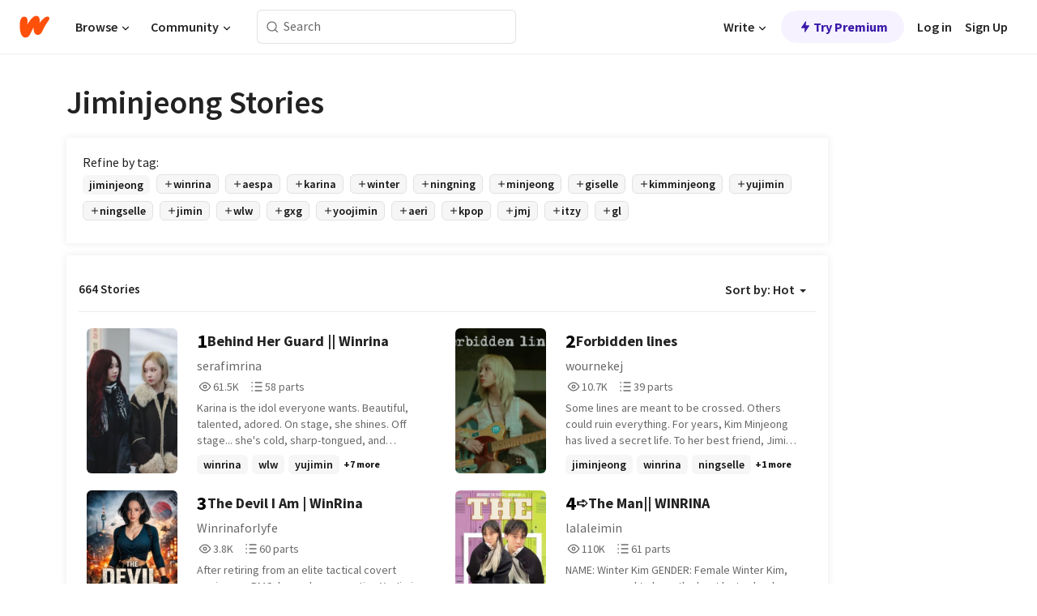

--- FILE ---
content_type: text/html; charset=utf-8
request_url: https://www.wattpad.com/stories/jiminjeong
body_size: 31028
content:
<!DOCTYPE html><html lang="en-US" dir="ltr"><head><meta charSet="utf-8"/><meta name="viewport" content="width=device-width,initial-scale=1"/><meta name="description" content="Read the most popular jiminjeong stories on Wattpad, the world&#x27;s largest social storytelling platform."/><meta name="robots" content="index,follow"/><meta property="fb:pages" content="127093020051"/><meta property="og:title" content="Popular in jiminjeong"/><meta property="og:url" content="https://www.wattpad.com/stories/jiminjeong/hot"/><meta property="og:description" content="Read the most popular jiminjeong stories on Wattpad, the world&#x27;s largest social storytelling platform."/><meta property="og:site_name" content="Wattpad"/><title>Jiminjeong Stories - Wattpad</title><script type="application/ld+json">{"@context":"http://schema.org","@type":"ItemList","itemListElement":[{"@context":"http://schema.org","@type":"ListItem","name":"Behind Her Guard || Winrina","description":"Karina is the idol everyone wants. Beautiful, talented, adored. On stage, she shines. Off stage... she's cold, sharp-tongued, and impossible to please.\n\nThen comes Winter - her new bodyguard. Young, disciplined, trained to fight, and not easily shaken. The only problem? She's a girl. And Karina doesn't think a girl could ever protect her.\n\nBut Winter is determined to prove her wrong.\n\nWhat happens when two icy hearts clash, and slowly start to melt?\n\nHIGHEST RANKINGS:\n#winrina 🥇\n#karina 🥇\n#jiminjeong 🥇\n#yujimin 🥉","url":"https://www.wattpad.com/story/402310098-behind-her-guard-winrina","position":1},{"@context":"http://schema.org","@type":"ListItem","name":"Forbidden lines","description":"Some lines are meant to be crossed. Others could ruin everything.\n\nFor years, Kim Minjeong has lived a secret life. To her best friend, Jimin, she's just the quiet girl next door-the constant, the confidante, the shoulder to cry on. But behind every shared laugh and casual touch lies Minjeong's hidden truth: she's desperately in love with the one person she can never have.\n\nYu Jimin has it all: popularity, a cute guy (Heeseung) chasing her, and a best friend who's her anchor. But when Minjeong starts pulling away, Jimin's perfect world fractures. Suddenly, she's noticing the way her heart races when Minjeong is near, and the easy friendship they once had feels like a border she's terrified to cross.\n\nThey've shared a lifetime between condos 722 and 723. But will crossing the forbidden line between friends lead to a beautiful love... or destroy them forever?\n\nminjeong  ( G!P )\nslowburn","url":"https://www.wattpad.com/story/397196296-forbidden-lines","position":2},{"@context":"http://schema.org","@type":"ListItem","name":"The Devil I Am | WinRina","description":"After retiring from an elite tactical covert espionage PMC, legendary operative Yu Jimin, Karina, retreats to a secluded cabin on Jeju Island, hoping to escape the violent past that shaped her. But when the organization she once served launches an operation on her doorstep, Karina is forced back into a deadly game of survival. As enemies close in and loyalties fracture, the question becomes, can the Devil they made learn to protect instead of destroy.","url":"https://www.wattpad.com/story/404931030-the-devil-i-am-winrina","position":3},{"@context":"http://schema.org","@type":"ListItem","name":"➪The Man|| WINRINA","description":"NAME: Winter Kim\nGENDER: Female\n\n\nWinter Kim, was supposed to have the best last school year before college. That was before she ended up enrolling to Shang Academy-Boys High.\n\n\nIt wasn't her fault really. It was the school for not to specifying in their labels. How would she know that the school had who buildings that separated the girls and boys? She wasn't informed, okay!\n\n\nDistraught, Winter-to be now called Minjeong-finds herself trying to perfectly fit in the testosterone full building, while trying to keep a low profile and praying that no one finds out her secret.\n\n\n\nWould that happen? Especially when a certain Yu from the girls High in added to the story.\n\n\n\n\n\n𝐂𝐎𝐌𝐏𝐋𝐄𝐓𝐄𝐃 © 𝟐𝟎𝟐𝟑","url":"https://www.wattpad.com/story/306933330-%E2%9E%AAthe-man-winrina","position":4},{"@context":"http://schema.org","@type":"ListItem","name":"My Mysterious Person // Winrina (ongoing)","description":"မင်ဂျောင်းရဲ့ ကမ္ဘာမှာ ယူဂျီမင်းဟာ ရှိစမြဲ။\n\nမင္ေဂ်ာင္းရဲ႕ ကမာၻမွာ ယူဂ်ီမင္းဟာ ရွိစၿမဲ။","url":"https://www.wattpad.com/story/386246009-my-mysterious-person-winrina-ongoing","position":5},{"@context":"http://schema.org","@type":"ListItem","name":"Oh Really. ⬥Winrina⬥","description":"{epistolary | narrative}\n\nJimin wanted to be friends after hearing a song written about her experience with Minjeong, but there's one problem, Minjeong is forever oblivious.","url":"https://www.wattpad.com/story/272945158-oh-really-%E2%AC%A5winrina%E2%AC%A5","position":6},{"@context":"http://schema.org","@type":"ListItem","name":"On track - Aespa","description":"Yiuzho had everything a driver could ever dream of. Four world championships. The perfect team. A legacy no one dared to question.\n\nMeanwhile, Karina had only one goal in mind: becoming a world champion. After two years racing for Ferrari, the Korean driver felt more prepared than ever to finally claim her place at the top and stand beside her best friend on the winner's shelf.\n\nFor Aeri, claiming her first championship was just the beginning. Now, as a Red Bull lead driver, she was determined to return her team to glory after three years under Ferrari domination - especially if that meant dethroning Ning Yiuzho and ending the era of the sport's youngest prodigy.\n\nAnd then there was Minjeong. \nThe Mercedes' rookie. An underdog surrounded by giants. All she wanted was a single moment to prove she belonged among the fastest drivers in the world.","url":"https://www.wattpad.com/story/406689530-on-track-aespa","position":7},{"@context":"http://schema.org","@type":"ListItem","name":"We Stepped Back, Not Away","description":"English version. \n.\n.\nWhen the moment came too soon, they chose to pause-not to let go, but to stay. Hand in hand, halfway up the stairs, they learned that love does not vanish when the journey slows. \n\nSometimes, stepping back is not the end. It is a promise to return-together.","url":"https://www.wattpad.com/story/407163668-we-stepped-back-not-away","position":8},{"@context":"http://schema.org","@type":"ListItem","name":"Daughter|| Winrina","description":"Jimin had a boyfriend, he was caring, nice, the prince charming.\nIf only she knew that one day she'd get pregnant and the first thing he'd do after knowing that he was going to be a father was escape...","url":"https://www.wattpad.com/story/407145908-daughter-winrina","position":9},{"@context":"http://schema.org","@type":"ListItem","name":"Hypothesis of the Heart: So I Graphed My Love for You // WINRINA","description":"When genius science student Kim Minjeong gets accused of having feelings for campus star Yu Jimin, she doesn't deny it.\n\nShe doesn't confirm it either.\n\nShe just... walks away.\n\nUnfortunately, her brain doesn't. It's already running at 300 km/h, scribbling equations, testing hypotheses, and juggling variables-all circling the same ridiculous possibility: she might actually in love with Jimin.\n\nNaturally, Minjeong decides to treat love like an experiment. Because why not? Love isn't just chemistry-it's statistics, too.\n\nSoon she's gathering pulse readings, plotting proximity charts, and making scatter plots of her own emotions (awkward ones).\n\nThe only problem? No formula in the world can predict Yu Jimin.\n\nAnd when the experiment ends, Minjeong must face the one result she can't calculate: her own heart.\n\n\n\n\n📋 WinRina FF 📋","url":"https://www.wattpad.com/story/401807084-hypothesis-of-the-heart-so-i-graphed-my-love-for","position":10},{"@context":"http://schema.org","@type":"ListItem","name":"ở thế giới đó chẳng có cục tẩy nào đâu","description":"trans chưa có sự cho phép #jiminjeong","url":"https://www.wattpad.com/story/406918259-%E1%BB%9F-th%E1%BA%BF-gi%E1%BB%9Bi-%C4%91%C3%B3-ch%E1%BA%B3ng-c%C3%B3-c%E1%BB%A5c-t%E1%BA%A9y-n%C3%A0o-%C4%91%C3%A2u","position":11},{"@context":"http://schema.org","@type":"ListItem","name":"Stuck With You","description":"A story about Minjeong(winter) and jimin(Karina) finding themselves being stuck together in the same classroom by Giselle and Ningning. They realize they slowly love each other even though they are enemies. Keep reading to see their relationship!","url":"https://www.wattpad.com/story/407151477-stuck-with-you","position":12},{"@context":"http://schema.org","@type":"ListItem","name":"[trans - jmj] mình đang mơ sao (liệu còn ai giống chúng ta nữa không?)","description":"jimin cứ ngỡ mình là spiderwoman duy nhất ở new york. nhưng đột nhiên, cô nhìn thấy một cô gái nhảy xuống từ một tòa nhà? người mà bằng cách nào đó cũng sở hữu những siêu năng lực giống hệt cô?\n\ndouble spidey jiminjeong","url":"https://www.wattpad.com/story/406949204-trans-jmj-m%C3%ACnh-%C4%91ang-m%C6%A1-sao-li%E1%BB%87u-c%C3%B2n-ai-gi%E1%BB%91ng","position":13},{"@context":"http://schema.org","@type":"ListItem","name":"Acting Like I'm Yours","description":"Yu Karina had it all - beauty, brains, and the perfect boyfriend. At least, that's what everyone thought. When the truth about Lee Jeno's betrayal shatters her perfect image, Karina does something no one expected: she asks Kim Winter, the quiet girl who's been secretly admiring her from afar, to be her fake girlfriend. What starts as a plan for revenge slowly turns into something real - confusing, warm, and heartbreakingly genuine.","url":"https://www.wattpad.com/story/403669457-acting-like-i%27m-yours","position":14},{"@context":"http://schema.org","@type":"ListItem","name":"Winrina / Jiminjeong Oneshots ","description":"Winrina Oneshots Collection\n.\n.\n.\n.\n.\n.\n.\n.\n.\n.\n.\n.\n.\n.\n.\n.\n.\n.\n.\nMinjeong is a \u0026quot;HE\u0026quot; in this book so if you don't like it you can forget about this book ☺️ hehe😅","url":"https://www.wattpad.com/story/399756968-winrina-jiminjeong-oneshots","position":15},{"@context":"http://schema.org","@type":"ListItem","name":"I Quit Drinking","description":"I have long stopped mixing my feelings with alcohol.","url":"https://www.wattpad.com/story/293347682-i-quit-drinking","position":16},{"@context":"http://schema.org","@type":"ListItem","name":"Contrarian ~ Winrina","description":"Minjeong holds conflicting feelings towards the school's jock and occasional trouble-maker. She believes that she isn't shallow enough to be liking an idiot like Karina. Struggling to navigate through the complex, new-found romantic feelings, her crumbling ego and fallacious sense of self-worth worsen her plight. She is left miserable now with her unruly emotions and critical thoughts. Perhaps, Minjeong will be able to find her bearings and push through the terrible state she put herself in.","url":"https://www.wattpad.com/story/378909068-contrarian-%7E-winrina","position":17},{"@context":"http://schema.org","@type":"ListItem","name":"Crushing On You","description":"A #winrina AU where Karina is crushing on Winter, the little bit too normal student. What will happen when Karina choose to enter Winter's life?\n\n\u0026quot;W-what do you want?\u0026quot;\n\u0026quot;You, I want you.\u0026quot;","url":"https://www.wattpad.com/story/314156041-crushing-on-you","position":18},{"@context":"http://schema.org","@type":"ListItem","name":"Beyond the stage || Winrina","description":"They were told to focus only on debut. \nOn perfection, on fame, on shining brighter than anyone else. \n\nBut in the shadows of the practice room, something else grew-\na secret Winter couldn't hide, and a feeling Karina wasn't supposed to return. \n\n\nBetween jealousy, forbidden closeness, and the world watching their every move, one question remains: \nhow far can love survive under the spotlight?\n\nHIGHEST RANKINGS\n#winrina 5th\n#winter 2nd\n#ningselle 1st","url":"https://www.wattpad.com/story/401695761-beyond-the-stage-winrina","position":19}],"numberOfItems":664,"description":"The Top 1000: Best jiminjeong Stories","mainEntityOfPage":{"@type":"CollectionPage","@id":"https://www.wattpad.com/stories/jiminjeong/hot"},"name":"Popular in jiminjeong","url":"https://www.wattpad.com/stories/jiminjeong/hot","itemListOrder":"Ascending","disambiguatingDescription":"Read the most popular jiminjeong stories on Wattpad, the world's largest social storytelling platform."}</script><link rel="stylesheet" href="/wp-web-assets/build/css-bundle-M7DDNVTP.css"/><link rel="preload" as="font" href="/wp-web-assets/fonts/Source_Sans_Pro/SourceSansPro-Regular.ttf" crossorigin="anonymous"/><link rel="preload" as="font" href="/wp-web-assets/fonts/Source_Sans_Pro/SourceSansPro-SemiBold.ttf" crossorigin="anonymous"/><link rel="stylesheet" href="/wp-web-assets/build/_assets/fonts-XNHMJ6ZM.css"/><link rel="stylesheet" href="/wp-web-assets/build/_assets/tokens-2GVK43A7.css"/><link rel="stylesheet" href="/wp-web-assets/build/_assets/main-J7D5U4X4.css"/><link rel="stylesheet" href="/wp-web-assets/build/_assets/react-tooltip-HIHMAPNF.css"/><link rel="stylesheet" href="/wp-web-assets/build/_assets/splide.min-AQNS3YPQ.css"/><script type="text/javascript">window.dataLayer=[];</script><script>window.wattpad={"userCountryCode":"US","testGroups":{"SPECIAL_AD_EXEMPT":false,"USE_IMAGE_MOD":false,"GDPR_ADS_EXPERIENCE":false,"USE_33ACROSS":false,"EXCLUDE_PREBID_PARTNERS":false,"DELAY_ADS":false,"PREBID_BETA":false,"USE_KEVEL":true,"USE_AFP":false,"ADS_IN_WATTPAD_ORIGINALS":true,"IS_IN_MATURE_GATING":false,"IS_SERIES_REDESIGN":true,"IS_FREE_ORIGINALS_EXPERIMENT":true,"IS_WATTYS_SHORTLIST":false,"IS_WRITER_STORY_NEW_MIGRATION":false,"USE_ADS_ELIGIBILITY":true,"IS_PROMOTED_READING_LIST":true,"IS_NEW_UPDATES_PAGE":false,"IS_IN_CHECK_ADS_READINESS":false,"IS_SOCIAL_FEED":false,"IS_STORY_PAGE_REDESIGN":false},"currentUser":null,"deviceType":"desktop","revision":"e4b08035bddcba8139bb1041575f609688f63b97","categoryList":{"0":"genre-uncategorized","1":"genre-teen-fiction","2":"genre-poetry","3":"genre-fantasy","4":"genre-romance","5":"genre-science-fiction","6":"genre-fanfiction","7":"genre-humor","8":"genre-mystery-thriller","9":"genre-horror","10":"genre-classics","11":"genre-adventure","12":"genre-paranormal","13":"genre-spiritual","14":"genre-action","16":"genre-non-fiction","17":"genre-short-stories","18":"genre-vampire","19":"genre-random","21":"genre-general-fiction","22":"genre-werewolf","23":"genre-historical-fiction","24":"genre-chick-lit"},"isWpWeb":true,"afpConfig":{"hostAccountId":"pub-9506570645588245"},"canvaApiKey":"gpJZaH8RjnukEBMR5tYrmnsY"}</script><script src="https://accounts.google.com/gsi/client" async="" defer=""></script></head><body class="theme-6"><noscript><iframe src="//www.googletagmanager.com/ns.html?id=GTM-WD9JLB" height="0" width="0" style="display:none;visibility:hidden" title="Needed for jsx-Ally complaint" aria-hidden="true"></iframe></noscript><div id="g_id_onload" data-client_id="819350800788-s42oc45ge5shd8hkimbj2broh7l6j7h6.apps.googleusercontent.com" data-login_uri="https://www.wattpad.com/auth/google-auth?nextUrl=%2Fstories%2Fjiminjeong" data-is_one_tap="true" data-cancel_on_tap_outside="false" data-use_fedcm_for_prompt="true"></div><div><header class="_07XRA oUExN"><nav class="gMmKF"><ul class="sGq-H"><li class="Gzeg3"><a class="zIi3k" href="https://www.wattpad.com" title="Wattpad Home" aria-label="Home"><img class="At9TR" src="/wp-web-assets/images/wattpad-logo.svg" alt="Wattpad Logo" data-testid="wp-logo-orange"/></a></li><li class="NkmE9 jDGZF"><div id="discover-dropdown" class="avnzx false KE7WT" data-testid="discover-dropdown"><button class="DMdhq OCdPW">Browse<img class="S1mMa" src="/wp-web-assets/images/wp-chevron-down.svg" alt="" data-testid="wp_chevron_down"/></button></div></li><li class="NkmE9"><div id="community-dropdown" class="avnzx false KE7WT" data-testid="community-dropdown"><button class="DMdhq OCdPW">Community<img class="S1mMa" src="/wp-web-assets/images/wp-chevron-down.svg" alt="" data-testid="wp_chevron_down"/></button></div></li></ul></nav><div class="lXfdp gMmKF"><div class="wDLq1"><form class="VOZUu" action="/getmobile" method="post" role="search" name="search"><button class="_8r2SK U-dRJ" type="submit" aria-label="Search"><svg xmlns="http://www.w3.org/2000/svg" width="15" height="15" viewBox="0 0 15 15" fill="none"><path fill-rule="evenodd" clip-rule="evenodd" d="M1.5999 6.49844C1.5999 3.79224 3.79371 1.59844 6.4999 1.59844C9.2061 1.59844 11.3999 3.79224 11.3999 6.49844C11.3999 9.20463 9.2061 11.3984 6.4999 11.3984C3.79371 11.3984 1.5999 9.20463 1.5999 6.49844ZM6.4999 0.398438C3.13097 0.398438 0.399902 3.1295 0.399902 6.49844C0.399902 9.86737 3.13097 12.5984 6.4999 12.5984C7.99441 12.5984 9.36338 12.061 10.4241 11.1688C10.4515 11.2618 10.5019 11.3494 10.5752 11.4227L13.0501 13.8976C13.2844 14.1319 13.6643 14.1319 13.8986 13.8976C14.133 13.6633 14.133 13.2834 13.8986 13.0491L11.4238 10.5742C11.3504 10.5008 11.2629 10.4505 11.1699 10.423C12.0623 9.36227 12.5999 7.99313 12.5999 6.49844C12.5999 3.1295 9.86884 0.398438 6.4999 0.398438Z" fill="#121212" fill-opacity="0.64"></path></svg></button><input class="_6Hiiv" type="text" placeholder="Search" name="query" autoComplete="off"/></form></div></div><div class="ZFD-B gMmKF"><ul class="sGq-H"><li class="NkmE9 oAArJ"><div id="writer-opportunities-dropdown" class="avnzx false KE7WT" data-testid="writer-opportunities-dropdown"><button class="DMdhq OCdPW">Write<img class="S1mMa" src="/wp-web-assets/images/wp-chevron-down.svg" alt="" data-testid="wp_chevron_down"/></button></div></li><li class="oAArJ"><button class="_5FXgC"><span class="ahwLl"><svg xmlns="http://www.w3.org/2000/svg" width="20" height="20" viewBox="0 0 20 20" fill="none"><path d="M9.38562 11.778L8.95363 16.0545C8.89557 16.6292 9.64434 16.8996 9.96699 16.4205L14.9043 9.08896C15.1528 8.72003 14.8884 8.2233 14.4436 8.2233H10.6144L11.0464 3.94683C11.1044 3.37214 10.3557 3.10166 10.033 3.58077L5.09567 10.9123C4.84721 11.2813 5.11159 11.778 5.55639 11.778H9.38562Z" fill="var(--ds-base-2-60)"></path></svg></span>Try Premium</button></li></ul><div class="YJeR-"><ul class="At9TR sGq-H"><li class="T7-fP NkmE9"><button class="Rer7C transparent-button iUT2X">Log in</button></li><li class="NkmE9"><button class="Rer7C transparent-button iUT2X">Sign Up</button></li></ul><a href="https://www.wattpad.com/login" rel="noopener noreferrer" class="ab56F"><button class="undefined "><svg width="16" height="16" viewBox="0 0 24 24" fill="none" stroke="#6f6f6f" stroke-width="2" aria-hidden="true" stroke-linecap="round" stroke-linejoin="round"><path d="M20 21v-2a4 4 0 0 0-4-4H8a4 4 0 0 0-4 4v2"></path><circle cx="12" cy="7" r="4"></circle></svg></button></a></div></div><nav data-testid="mobile-header" class="LGHtv"><div class="LMr2z"><a class="_6tefj" href="https://www.wattpad.com" aria-label="Home"><img class="zIi3k" width="32" height="25" src="/wp-web-assets/images/wattpad-logo.svg" alt="Wattpad Logo" data-testid="logo"/></a><a class="_6tefj" href="https://www.wattpad.com/search" data-testid="search" aria-label="Search"><img src="/wp-web-assets/images/wp-search.svg" alt=""/></a></div></nav></header></div><div class="_4eQHP"><div class="YWvSv"><div class="_8rIHD h9fFM"><h1>Jiminjeong Stories</h1></div><div><div class="q1nk0 wrsj0"><div class="BHKGM">Refine by tag:</div><div class="aVlTH wrsj0"><div class="yl-VP okGI7" data-testid="tag-carousel"><div class="no-text-decoration-on-focus no-text-decoration-on-hover XZbAz pill__pziVI light-variant__fymht default-size__BJ5Po default-accent__YcamO square-shape__V66Yy clickable__llABU gap-for-default-pill__d6nVx" href=""><span class="typography-label-small-semi">jiminjeong</span></div><div class="no-text-decoration-on-focus no-text-decoration-on-hover XZbAz pill__pziVI outlined-variant__W8rtc default-size__BJ5Po default-accent__YcamO square-shape__V66Yy clickable__llABU gap-for-default-pill__d6nVx" href=""><span class="icon__WYtJ8"><svg width="12" height="12" xmlns="http://www.w3.org/2000/svg" viewBox="0 0 24 24" role="img" aria-labelledby="" aria-hidden="false"><title id="">WpAdd</title><path d="M11 11V5a1 1 0 1 1 2 0v6h6a1 1 0 1 1 0 2h-6v6a1 1 0 1 1-2 0v-6H5a1 1 0 1 1 0-2h6Z" fill="#121212"></path></svg></span><span class="typography-label-small-semi">winrina</span></div><div class="no-text-decoration-on-focus no-text-decoration-on-hover XZbAz pill__pziVI outlined-variant__W8rtc default-size__BJ5Po default-accent__YcamO square-shape__V66Yy clickable__llABU gap-for-default-pill__d6nVx" href=""><span class="icon__WYtJ8"><svg width="12" height="12" xmlns="http://www.w3.org/2000/svg" viewBox="0 0 24 24" role="img" aria-labelledby="" aria-hidden="false"><title id="">WpAdd</title><path d="M11 11V5a1 1 0 1 1 2 0v6h6a1 1 0 1 1 0 2h-6v6a1 1 0 1 1-2 0v-6H5a1 1 0 1 1 0-2h6Z" fill="#121212"></path></svg></span><span class="typography-label-small-semi">aespa</span></div><div class="no-text-decoration-on-focus no-text-decoration-on-hover XZbAz pill__pziVI outlined-variant__W8rtc default-size__BJ5Po default-accent__YcamO square-shape__V66Yy clickable__llABU gap-for-default-pill__d6nVx" href=""><span class="icon__WYtJ8"><svg width="12" height="12" xmlns="http://www.w3.org/2000/svg" viewBox="0 0 24 24" role="img" aria-labelledby="" aria-hidden="false"><title id="">WpAdd</title><path d="M11 11V5a1 1 0 1 1 2 0v6h6a1 1 0 1 1 0 2h-6v6a1 1 0 1 1-2 0v-6H5a1 1 0 1 1 0-2h6Z" fill="#121212"></path></svg></span><span class="typography-label-small-semi">karina</span></div><div class="no-text-decoration-on-focus no-text-decoration-on-hover XZbAz pill__pziVI outlined-variant__W8rtc default-size__BJ5Po default-accent__YcamO square-shape__V66Yy clickable__llABU gap-for-default-pill__d6nVx" href=""><span class="icon__WYtJ8"><svg width="12" height="12" xmlns="http://www.w3.org/2000/svg" viewBox="0 0 24 24" role="img" aria-labelledby="" aria-hidden="false"><title id="">WpAdd</title><path d="M11 11V5a1 1 0 1 1 2 0v6h6a1 1 0 1 1 0 2h-6v6a1 1 0 1 1-2 0v-6H5a1 1 0 1 1 0-2h6Z" fill="#121212"></path></svg></span><span class="typography-label-small-semi">winter</span></div><div class="no-text-decoration-on-focus no-text-decoration-on-hover XZbAz pill__pziVI outlined-variant__W8rtc default-size__BJ5Po default-accent__YcamO square-shape__V66Yy clickable__llABU gap-for-default-pill__d6nVx" href=""><span class="icon__WYtJ8"><svg width="12" height="12" xmlns="http://www.w3.org/2000/svg" viewBox="0 0 24 24" role="img" aria-labelledby="" aria-hidden="false"><title id="">WpAdd</title><path d="M11 11V5a1 1 0 1 1 2 0v6h6a1 1 0 1 1 0 2h-6v6a1 1 0 1 1-2 0v-6H5a1 1 0 1 1 0-2h6Z" fill="#121212"></path></svg></span><span class="typography-label-small-semi">ningning</span></div><div class="no-text-decoration-on-focus no-text-decoration-on-hover XZbAz pill__pziVI outlined-variant__W8rtc default-size__BJ5Po default-accent__YcamO square-shape__V66Yy clickable__llABU gap-for-default-pill__d6nVx" href=""><span class="icon__WYtJ8"><svg width="12" height="12" xmlns="http://www.w3.org/2000/svg" viewBox="0 0 24 24" role="img" aria-labelledby="" aria-hidden="false"><title id="">WpAdd</title><path d="M11 11V5a1 1 0 1 1 2 0v6h6a1 1 0 1 1 0 2h-6v6a1 1 0 1 1-2 0v-6H5a1 1 0 1 1 0-2h6Z" fill="#121212"></path></svg></span><span class="typography-label-small-semi">minjeong</span></div><div class="no-text-decoration-on-focus no-text-decoration-on-hover XZbAz pill__pziVI outlined-variant__W8rtc default-size__BJ5Po default-accent__YcamO square-shape__V66Yy clickable__llABU gap-for-default-pill__d6nVx" href=""><span class="icon__WYtJ8"><svg width="12" height="12" xmlns="http://www.w3.org/2000/svg" viewBox="0 0 24 24" role="img" aria-labelledby="" aria-hidden="false"><title id="">WpAdd</title><path d="M11 11V5a1 1 0 1 1 2 0v6h6a1 1 0 1 1 0 2h-6v6a1 1 0 1 1-2 0v-6H5a1 1 0 1 1 0-2h6Z" fill="#121212"></path></svg></span><span class="typography-label-small-semi">giselle</span></div><div class="no-text-decoration-on-focus no-text-decoration-on-hover XZbAz pill__pziVI outlined-variant__W8rtc default-size__BJ5Po default-accent__YcamO square-shape__V66Yy clickable__llABU gap-for-default-pill__d6nVx" href=""><span class="icon__WYtJ8"><svg width="12" height="12" xmlns="http://www.w3.org/2000/svg" viewBox="0 0 24 24" role="img" aria-labelledby="" aria-hidden="false"><title id="">WpAdd</title><path d="M11 11V5a1 1 0 1 1 2 0v6h6a1 1 0 1 1 0 2h-6v6a1 1 0 1 1-2 0v-6H5a1 1 0 1 1 0-2h6Z" fill="#121212"></path></svg></span><span class="typography-label-small-semi">kimminjeong</span></div><div class="no-text-decoration-on-focus no-text-decoration-on-hover XZbAz pill__pziVI outlined-variant__W8rtc default-size__BJ5Po default-accent__YcamO square-shape__V66Yy clickable__llABU gap-for-default-pill__d6nVx" href=""><span class="icon__WYtJ8"><svg width="12" height="12" xmlns="http://www.w3.org/2000/svg" viewBox="0 0 24 24" role="img" aria-labelledby="" aria-hidden="false"><title id="">WpAdd</title><path d="M11 11V5a1 1 0 1 1 2 0v6h6a1 1 0 1 1 0 2h-6v6a1 1 0 1 1-2 0v-6H5a1 1 0 1 1 0-2h6Z" fill="#121212"></path></svg></span><span class="typography-label-small-semi">yujimin</span></div><div class="no-text-decoration-on-focus no-text-decoration-on-hover XZbAz pill__pziVI outlined-variant__W8rtc default-size__BJ5Po default-accent__YcamO square-shape__V66Yy clickable__llABU gap-for-default-pill__d6nVx" href=""><span class="icon__WYtJ8"><svg width="12" height="12" xmlns="http://www.w3.org/2000/svg" viewBox="0 0 24 24" role="img" aria-labelledby="" aria-hidden="false"><title id="">WpAdd</title><path d="M11 11V5a1 1 0 1 1 2 0v6h6a1 1 0 1 1 0 2h-6v6a1 1 0 1 1-2 0v-6H5a1 1 0 1 1 0-2h6Z" fill="#121212"></path></svg></span><span class="typography-label-small-semi">ningselle</span></div><div class="no-text-decoration-on-focus no-text-decoration-on-hover XZbAz pill__pziVI outlined-variant__W8rtc default-size__BJ5Po default-accent__YcamO square-shape__V66Yy clickable__llABU gap-for-default-pill__d6nVx" href=""><span class="icon__WYtJ8"><svg width="12" height="12" xmlns="http://www.w3.org/2000/svg" viewBox="0 0 24 24" role="img" aria-labelledby="" aria-hidden="false"><title id="">WpAdd</title><path d="M11 11V5a1 1 0 1 1 2 0v6h6a1 1 0 1 1 0 2h-6v6a1 1 0 1 1-2 0v-6H5a1 1 0 1 1 0-2h6Z" fill="#121212"></path></svg></span><span class="typography-label-small-semi">jimin</span></div><div class="no-text-decoration-on-focus no-text-decoration-on-hover XZbAz pill__pziVI outlined-variant__W8rtc default-size__BJ5Po default-accent__YcamO square-shape__V66Yy clickable__llABU gap-for-default-pill__d6nVx" href=""><span class="icon__WYtJ8"><svg width="12" height="12" xmlns="http://www.w3.org/2000/svg" viewBox="0 0 24 24" role="img" aria-labelledby="" aria-hidden="false"><title id="">WpAdd</title><path d="M11 11V5a1 1 0 1 1 2 0v6h6a1 1 0 1 1 0 2h-6v6a1 1 0 1 1-2 0v-6H5a1 1 0 1 1 0-2h6Z" fill="#121212"></path></svg></span><span class="typography-label-small-semi">wlw</span></div><div class="no-text-decoration-on-focus no-text-decoration-on-hover XZbAz pill__pziVI outlined-variant__W8rtc default-size__BJ5Po default-accent__YcamO square-shape__V66Yy clickable__llABU gap-for-default-pill__d6nVx" href=""><span class="icon__WYtJ8"><svg width="12" height="12" xmlns="http://www.w3.org/2000/svg" viewBox="0 0 24 24" role="img" aria-labelledby="" aria-hidden="false"><title id="">WpAdd</title><path d="M11 11V5a1 1 0 1 1 2 0v6h6a1 1 0 1 1 0 2h-6v6a1 1 0 1 1-2 0v-6H5a1 1 0 1 1 0-2h6Z" fill="#121212"></path></svg></span><span class="typography-label-small-semi">gxg</span></div><div class="no-text-decoration-on-focus no-text-decoration-on-hover XZbAz pill__pziVI outlined-variant__W8rtc default-size__BJ5Po default-accent__YcamO square-shape__V66Yy clickable__llABU gap-for-default-pill__d6nVx" href=""><span class="icon__WYtJ8"><svg width="12" height="12" xmlns="http://www.w3.org/2000/svg" viewBox="0 0 24 24" role="img" aria-labelledby="" aria-hidden="false"><title id="">WpAdd</title><path d="M11 11V5a1 1 0 1 1 2 0v6h6a1 1 0 1 1 0 2h-6v6a1 1 0 1 1-2 0v-6H5a1 1 0 1 1 0-2h6Z" fill="#121212"></path></svg></span><span class="typography-label-small-semi">yoojimin</span></div><div class="no-text-decoration-on-focus no-text-decoration-on-hover XZbAz pill__pziVI outlined-variant__W8rtc default-size__BJ5Po default-accent__YcamO square-shape__V66Yy clickable__llABU gap-for-default-pill__d6nVx" href=""><span class="icon__WYtJ8"><svg width="12" height="12" xmlns="http://www.w3.org/2000/svg" viewBox="0 0 24 24" role="img" aria-labelledby="" aria-hidden="false"><title id="">WpAdd</title><path d="M11 11V5a1 1 0 1 1 2 0v6h6a1 1 0 1 1 0 2h-6v6a1 1 0 1 1-2 0v-6H5a1 1 0 1 1 0-2h6Z" fill="#121212"></path></svg></span><span class="typography-label-small-semi">aeri</span></div><div class="no-text-decoration-on-focus no-text-decoration-on-hover XZbAz pill__pziVI outlined-variant__W8rtc default-size__BJ5Po default-accent__YcamO square-shape__V66Yy clickable__llABU gap-for-default-pill__d6nVx" href=""><span class="icon__WYtJ8"><svg width="12" height="12" xmlns="http://www.w3.org/2000/svg" viewBox="0 0 24 24" role="img" aria-labelledby="" aria-hidden="false"><title id="">WpAdd</title><path d="M11 11V5a1 1 0 1 1 2 0v6h6a1 1 0 1 1 0 2h-6v6a1 1 0 1 1-2 0v-6H5a1 1 0 1 1 0-2h6Z" fill="#121212"></path></svg></span><span class="typography-label-small-semi">kpop</span></div><div class="no-text-decoration-on-focus no-text-decoration-on-hover XZbAz pill__pziVI outlined-variant__W8rtc default-size__BJ5Po default-accent__YcamO square-shape__V66Yy clickable__llABU gap-for-default-pill__d6nVx" href=""><span class="icon__WYtJ8"><svg width="12" height="12" xmlns="http://www.w3.org/2000/svg" viewBox="0 0 24 24" role="img" aria-labelledby="" aria-hidden="false"><title id="">WpAdd</title><path d="M11 11V5a1 1 0 1 1 2 0v6h6a1 1 0 1 1 0 2h-6v6a1 1 0 1 1-2 0v-6H5a1 1 0 1 1 0-2h6Z" fill="#121212"></path></svg></span><span class="typography-label-small-semi">jmj</span></div><div class="no-text-decoration-on-focus no-text-decoration-on-hover XZbAz pill__pziVI outlined-variant__W8rtc default-size__BJ5Po default-accent__YcamO square-shape__V66Yy clickable__llABU gap-for-default-pill__d6nVx" href=""><span class="icon__WYtJ8"><svg width="12" height="12" xmlns="http://www.w3.org/2000/svg" viewBox="0 0 24 24" role="img" aria-labelledby="" aria-hidden="false"><title id="">WpAdd</title><path d="M11 11V5a1 1 0 1 1 2 0v6h6a1 1 0 1 1 0 2h-6v6a1 1 0 1 1-2 0v-6H5a1 1 0 1 1 0-2h6Z" fill="#121212"></path></svg></span><span class="typography-label-small-semi">itzy</span></div><div class="no-text-decoration-on-focus no-text-decoration-on-hover XZbAz pill__pziVI outlined-variant__W8rtc default-size__BJ5Po default-accent__YcamO square-shape__V66Yy clickable__llABU gap-for-default-pill__d6nVx" href=""><span class="icon__WYtJ8"><svg width="12" height="12" xmlns="http://www.w3.org/2000/svg" viewBox="0 0 24 24" role="img" aria-labelledby="" aria-hidden="false"><title id="">WpAdd</title><path d="M11 11V5a1 1 0 1 1 2 0v6h6a1 1 0 1 1 0 2h-6v6a1 1 0 1 1-2 0v-6H5a1 1 0 1 1 0-2h6Z" fill="#121212"></path></svg></span><span class="typography-label-small-semi">gl</span></div></div></div></div><div><div class="CEEJt Kn30N"><div class="yl-VP okGI7" data-testid="tag-carousel"><div class="no-text-decoration-on-focus no-text-decoration-on-hover XZbAz pill__pziVI light-variant__fymht default-size__BJ5Po default-accent__YcamO square-shape__V66Yy clickable__llABU gap-for-default-pill__d6nVx" href=""><span class="typography-label-small-semi">jiminjeong</span></div><div class="no-text-decoration-on-focus no-text-decoration-on-hover XZbAz pill__pziVI outlined-variant__W8rtc default-size__BJ5Po default-accent__YcamO square-shape__V66Yy clickable__llABU gap-for-default-pill__d6nVx" href=""><span class="icon__WYtJ8"><svg width="12" height="12" xmlns="http://www.w3.org/2000/svg" viewBox="0 0 24 24" role="img" aria-labelledby="" aria-hidden="false"><title id="">WpAdd</title><path d="M11 11V5a1 1 0 1 1 2 0v6h6a1 1 0 1 1 0 2h-6v6a1 1 0 1 1-2 0v-6H5a1 1 0 1 1 0-2h6Z" fill="#121212"></path></svg></span><span class="typography-label-small-semi">winrina</span></div><div class="no-text-decoration-on-focus no-text-decoration-on-hover XZbAz pill__pziVI outlined-variant__W8rtc default-size__BJ5Po default-accent__YcamO square-shape__V66Yy clickable__llABU gap-for-default-pill__d6nVx" href=""><span class="icon__WYtJ8"><svg width="12" height="12" xmlns="http://www.w3.org/2000/svg" viewBox="0 0 24 24" role="img" aria-labelledby="" aria-hidden="false"><title id="">WpAdd</title><path d="M11 11V5a1 1 0 1 1 2 0v6h6a1 1 0 1 1 0 2h-6v6a1 1 0 1 1-2 0v-6H5a1 1 0 1 1 0-2h6Z" fill="#121212"></path></svg></span><span class="typography-label-small-semi">aespa</span></div><div class="no-text-decoration-on-focus no-text-decoration-on-hover XZbAz pill__pziVI outlined-variant__W8rtc default-size__BJ5Po default-accent__YcamO square-shape__V66Yy clickable__llABU gap-for-default-pill__d6nVx" href=""><span class="icon__WYtJ8"><svg width="12" height="12" xmlns="http://www.w3.org/2000/svg" viewBox="0 0 24 24" role="img" aria-labelledby="" aria-hidden="false"><title id="">WpAdd</title><path d="M11 11V5a1 1 0 1 1 2 0v6h6a1 1 0 1 1 0 2h-6v6a1 1 0 1 1-2 0v-6H5a1 1 0 1 1 0-2h6Z" fill="#121212"></path></svg></span><span class="typography-label-small-semi">karina</span></div><div class="no-text-decoration-on-focus no-text-decoration-on-hover XZbAz pill__pziVI outlined-variant__W8rtc default-size__BJ5Po default-accent__YcamO square-shape__V66Yy clickable__llABU gap-for-default-pill__d6nVx" href=""><span class="icon__WYtJ8"><svg width="12" height="12" xmlns="http://www.w3.org/2000/svg" viewBox="0 0 24 24" role="img" aria-labelledby="" aria-hidden="false"><title id="">WpAdd</title><path d="M11 11V5a1 1 0 1 1 2 0v6h6a1 1 0 1 1 0 2h-6v6a1 1 0 1 1-2 0v-6H5a1 1 0 1 1 0-2h6Z" fill="#121212"></path></svg></span><span class="typography-label-small-semi">winter</span></div><div class="no-text-decoration-on-focus no-text-decoration-on-hover XZbAz pill__pziVI outlined-variant__W8rtc default-size__BJ5Po default-accent__YcamO square-shape__V66Yy clickable__llABU gap-for-default-pill__d6nVx" href=""><span class="icon__WYtJ8"><svg width="12" height="12" xmlns="http://www.w3.org/2000/svg" viewBox="0 0 24 24" role="img" aria-labelledby="" aria-hidden="false"><title id="">WpAdd</title><path d="M11 11V5a1 1 0 1 1 2 0v6h6a1 1 0 1 1 0 2h-6v6a1 1 0 1 1-2 0v-6H5a1 1 0 1 1 0-2h6Z" fill="#121212"></path></svg></span><span class="typography-label-small-semi">ningning</span></div><div class="no-text-decoration-on-focus no-text-decoration-on-hover XZbAz pill__pziVI outlined-variant__W8rtc default-size__BJ5Po default-accent__YcamO square-shape__V66Yy clickable__llABU gap-for-default-pill__d6nVx" href=""><span class="icon__WYtJ8"><svg width="12" height="12" xmlns="http://www.w3.org/2000/svg" viewBox="0 0 24 24" role="img" aria-labelledby="" aria-hidden="false"><title id="">WpAdd</title><path d="M11 11V5a1 1 0 1 1 2 0v6h6a1 1 0 1 1 0 2h-6v6a1 1 0 1 1-2 0v-6H5a1 1 0 1 1 0-2h6Z" fill="#121212"></path></svg></span><span class="typography-label-small-semi">minjeong</span></div><div class="no-text-decoration-on-focus no-text-decoration-on-hover XZbAz pill__pziVI outlined-variant__W8rtc default-size__BJ5Po default-accent__YcamO square-shape__V66Yy clickable__llABU gap-for-default-pill__d6nVx" href=""><span class="icon__WYtJ8"><svg width="12" height="12" xmlns="http://www.w3.org/2000/svg" viewBox="0 0 24 24" role="img" aria-labelledby="" aria-hidden="false"><title id="">WpAdd</title><path d="M11 11V5a1 1 0 1 1 2 0v6h6a1 1 0 1 1 0 2h-6v6a1 1 0 1 1-2 0v-6H5a1 1 0 1 1 0-2h6Z" fill="#121212"></path></svg></span><span class="typography-label-small-semi">giselle</span></div><div class="no-text-decoration-on-focus no-text-decoration-on-hover XZbAz pill__pziVI outlined-variant__W8rtc default-size__BJ5Po default-accent__YcamO square-shape__V66Yy clickable__llABU gap-for-default-pill__d6nVx" href=""><span class="icon__WYtJ8"><svg width="12" height="12" xmlns="http://www.w3.org/2000/svg" viewBox="0 0 24 24" role="img" aria-labelledby="" aria-hidden="false"><title id="">WpAdd</title><path d="M11 11V5a1 1 0 1 1 2 0v6h6a1 1 0 1 1 0 2h-6v6a1 1 0 1 1-2 0v-6H5a1 1 0 1 1 0-2h6Z" fill="#121212"></path></svg></span><span class="typography-label-small-semi">kimminjeong</span></div><div class="no-text-decoration-on-focus no-text-decoration-on-hover XZbAz pill__pziVI outlined-variant__W8rtc default-size__BJ5Po default-accent__YcamO square-shape__V66Yy clickable__llABU gap-for-default-pill__d6nVx" href=""><span class="icon__WYtJ8"><svg width="12" height="12" xmlns="http://www.w3.org/2000/svg" viewBox="0 0 24 24" role="img" aria-labelledby="" aria-hidden="false"><title id="">WpAdd</title><path d="M11 11V5a1 1 0 1 1 2 0v6h6a1 1 0 1 1 0 2h-6v6a1 1 0 1 1-2 0v-6H5a1 1 0 1 1 0-2h6Z" fill="#121212"></path></svg></span><span class="typography-label-small-semi">yujimin</span></div><div class="no-text-decoration-on-focus no-text-decoration-on-hover XZbAz pill__pziVI outlined-variant__W8rtc default-size__BJ5Po default-accent__YcamO square-shape__V66Yy clickable__llABU gap-for-default-pill__d6nVx" href=""><span class="icon__WYtJ8"><svg width="12" height="12" xmlns="http://www.w3.org/2000/svg" viewBox="0 0 24 24" role="img" aria-labelledby="" aria-hidden="false"><title id="">WpAdd</title><path d="M11 11V5a1 1 0 1 1 2 0v6h6a1 1 0 1 1 0 2h-6v6a1 1 0 1 1-2 0v-6H5a1 1 0 1 1 0-2h6Z" fill="#121212"></path></svg></span><span class="typography-label-small-semi">ningselle</span></div><div class="no-text-decoration-on-focus no-text-decoration-on-hover XZbAz pill__pziVI outlined-variant__W8rtc default-size__BJ5Po default-accent__YcamO square-shape__V66Yy clickable__llABU gap-for-default-pill__d6nVx" href=""><span class="icon__WYtJ8"><svg width="12" height="12" xmlns="http://www.w3.org/2000/svg" viewBox="0 0 24 24" role="img" aria-labelledby="" aria-hidden="false"><title id="">WpAdd</title><path d="M11 11V5a1 1 0 1 1 2 0v6h6a1 1 0 1 1 0 2h-6v6a1 1 0 1 1-2 0v-6H5a1 1 0 1 1 0-2h6Z" fill="#121212"></path></svg></span><span class="typography-label-small-semi">jimin</span></div><div class="no-text-decoration-on-focus no-text-decoration-on-hover XZbAz pill__pziVI outlined-variant__W8rtc default-size__BJ5Po default-accent__YcamO square-shape__V66Yy clickable__llABU gap-for-default-pill__d6nVx" href=""><span class="icon__WYtJ8"><svg width="12" height="12" xmlns="http://www.w3.org/2000/svg" viewBox="0 0 24 24" role="img" aria-labelledby="" aria-hidden="false"><title id="">WpAdd</title><path d="M11 11V5a1 1 0 1 1 2 0v6h6a1 1 0 1 1 0 2h-6v6a1 1 0 1 1-2 0v-6H5a1 1 0 1 1 0-2h6Z" fill="#121212"></path></svg></span><span class="typography-label-small-semi">wlw</span></div><div class="no-text-decoration-on-focus no-text-decoration-on-hover XZbAz pill__pziVI outlined-variant__W8rtc default-size__BJ5Po default-accent__YcamO square-shape__V66Yy clickable__llABU gap-for-default-pill__d6nVx" href=""><span class="icon__WYtJ8"><svg width="12" height="12" xmlns="http://www.w3.org/2000/svg" viewBox="0 0 24 24" role="img" aria-labelledby="" aria-hidden="false"><title id="">WpAdd</title><path d="M11 11V5a1 1 0 1 1 2 0v6h6a1 1 0 1 1 0 2h-6v6a1 1 0 1 1-2 0v-6H5a1 1 0 1 1 0-2h6Z" fill="#121212"></path></svg></span><span class="typography-label-small-semi">gxg</span></div><div class="no-text-decoration-on-focus no-text-decoration-on-hover XZbAz pill__pziVI outlined-variant__W8rtc default-size__BJ5Po default-accent__YcamO square-shape__V66Yy clickable__llABU gap-for-default-pill__d6nVx" href=""><span class="icon__WYtJ8"><svg width="12" height="12" xmlns="http://www.w3.org/2000/svg" viewBox="0 0 24 24" role="img" aria-labelledby="" aria-hidden="false"><title id="">WpAdd</title><path d="M11 11V5a1 1 0 1 1 2 0v6h6a1 1 0 1 1 0 2h-6v6a1 1 0 1 1-2 0v-6H5a1 1 0 1 1 0-2h6Z" fill="#121212"></path></svg></span><span class="typography-label-small-semi">yoojimin</span></div><div class="no-text-decoration-on-focus no-text-decoration-on-hover XZbAz pill__pziVI outlined-variant__W8rtc default-size__BJ5Po default-accent__YcamO square-shape__V66Yy clickable__llABU gap-for-default-pill__d6nVx" href=""><span class="icon__WYtJ8"><svg width="12" height="12" xmlns="http://www.w3.org/2000/svg" viewBox="0 0 24 24" role="img" aria-labelledby="" aria-hidden="false"><title id="">WpAdd</title><path d="M11 11V5a1 1 0 1 1 2 0v6h6a1 1 0 1 1 0 2h-6v6a1 1 0 1 1-2 0v-6H5a1 1 0 1 1 0-2h6Z" fill="#121212"></path></svg></span><span class="typography-label-small-semi">aeri</span></div><div class="no-text-decoration-on-focus no-text-decoration-on-hover XZbAz pill__pziVI outlined-variant__W8rtc default-size__BJ5Po default-accent__YcamO square-shape__V66Yy clickable__llABU gap-for-default-pill__d6nVx" href=""><span class="icon__WYtJ8"><svg width="12" height="12" xmlns="http://www.w3.org/2000/svg" viewBox="0 0 24 24" role="img" aria-labelledby="" aria-hidden="false"><title id="">WpAdd</title><path d="M11 11V5a1 1 0 1 1 2 0v6h6a1 1 0 1 1 0 2h-6v6a1 1 0 1 1-2 0v-6H5a1 1 0 1 1 0-2h6Z" fill="#121212"></path></svg></span><span class="typography-label-small-semi">kpop</span></div><div class="no-text-decoration-on-focus no-text-decoration-on-hover XZbAz pill__pziVI outlined-variant__W8rtc default-size__BJ5Po default-accent__YcamO square-shape__V66Yy clickable__llABU gap-for-default-pill__d6nVx" href=""><span class="icon__WYtJ8"><svg width="12" height="12" xmlns="http://www.w3.org/2000/svg" viewBox="0 0 24 24" role="img" aria-labelledby="" aria-hidden="false"><title id="">WpAdd</title><path d="M11 11V5a1 1 0 1 1 2 0v6h6a1 1 0 1 1 0 2h-6v6a1 1 0 1 1-2 0v-6H5a1 1 0 1 1 0-2h6Z" fill="#121212"></path></svg></span><span class="typography-label-small-semi">jmj</span></div><div class="no-text-decoration-on-focus no-text-decoration-on-hover XZbAz pill__pziVI outlined-variant__W8rtc default-size__BJ5Po default-accent__YcamO square-shape__V66Yy clickable__llABU gap-for-default-pill__d6nVx" href=""><span class="icon__WYtJ8"><svg width="12" height="12" xmlns="http://www.w3.org/2000/svg" viewBox="0 0 24 24" role="img" aria-labelledby="" aria-hidden="false"><title id="">WpAdd</title><path d="M11 11V5a1 1 0 1 1 2 0v6h6a1 1 0 1 1 0 2h-6v6a1 1 0 1 1-2 0v-6H5a1 1 0 1 1 0-2h6Z" fill="#121212"></path></svg></span><span class="typography-label-small-semi">itzy</span></div><div class="no-text-decoration-on-focus no-text-decoration-on-hover XZbAz pill__pziVI outlined-variant__W8rtc default-size__BJ5Po default-accent__YcamO square-shape__V66Yy clickable__llABU gap-for-default-pill__d6nVx" href=""><span class="icon__WYtJ8"><svg width="12" height="12" xmlns="http://www.w3.org/2000/svg" viewBox="0 0 24 24" role="img" aria-labelledby="" aria-hidden="false"><title id="">WpAdd</title><path d="M11 11V5a1 1 0 1 1 2 0v6h6a1 1 0 1 1 0 2h-6v6a1 1 0 1 1-2 0v-6H5a1 1 0 1 1 0-2h6Z" fill="#121212"></path></svg></span><span class="typography-label-small-semi">gl</span></div></div></div></div></div><div class="-EuIl"><div class="gmXJB"><h4 class="_3W8uT">664 Stories</h4><div id="sort-by-dropdown" class="avnzx false undefined" data-testid="sort-by-dropdown"><button class="DMdhq I4O2X">Sort by:<!-- --> <!-- -->Hot<span class="f-qaY" data-testid="caret"></span></button></div></div><div id="scroll-div"><div class="qX97m"><ul class="t9bBC _1tCAd"><li class="FVPgf"><div class="bZ2sF"><div class="sjEcX"><div class="gbXNH"><a class="HsS0N" href="https://www.wattpad.com/story/402310098-behind-her-guard-winrina"><div class="_2Bg8X"><div class="coverWrapper__t2Ve8" data-testid="cover"><img class="cover__BlyZa flexible__bq0Qp" src="https://img.wattpad.com/cover/402310098-256-k200997.jpg" alt="Behind Her Guard || Winrina by serafimrina" srcSet="https://img.wattpad.com/cover/402310098-288-k200997.jpg 1x, https://img.wattpad.com/cover/402310098-416-k200997.jpg 1.5x, https://img.wattpad.com/cover/402310098-512-k200997.jpg 2x" data-testid="image"/></div></div></a></div><div class="pyTju"><div class="JFhNJ"><div class="bb0Gk">1</div><a class="HsS0N" href="https://www.wattpad.com/story/402310098-behind-her-guard-winrina"><div class="MF8XD">Behind Her Guard || Winrina</div></a></div><a class="HsS0N" href="https://www.wattpad.com/user/serafimrina"><div class="CS12a">serafimrina</div></a><div class="zxDQP" data-testid="story-stats"><ul class="n0iXe bheBj"><li class="_0jt-y ViutA"><div class="uG9U1"><svg width="16" height="16" xmlns="http://www.w3.org/2000/svg" viewBox="0 0 24 24" role="img" aria-labelledby="" aria-hidden="false"><title id="">WpView</title><path d="M1.82 10.357c-.353.545-.594.975-.723 1.233a.916.916 0 0 0 0 .82c.129.258.37.688.723 1.233a18.78 18.78 0 0 0 2.063 2.65C6.19 18.754 8.902 20.25 12 20.25c3.098 0 5.81-1.497 8.117-3.956a18.784 18.784 0 0 0 2.063-2.65c.352-.546.594-.976.723-1.234a.916.916 0 0 0 0-.82c-.129-.258-.37-.688-.723-1.233a18.786 18.786 0 0 0-2.063-2.65C17.81 5.246 15.098 3.75 12 3.75c-3.098 0-5.81 1.496-8.117 3.956a18.782 18.782 0 0 0-2.063 2.65Zm3.4 4.683A16.969 16.969 0 0 1 2.963 12a16.97 16.97 0 0 1 2.259-3.04C7.21 6.837 9.484 5.585 12 5.585c2.517 0 4.788 1.253 6.78 3.377A16.973 16.973 0 0 1 21.037 12a16.97 16.97 0 0 1-2.259 3.04c-1.99 2.122-4.262 3.376-6.779 3.376-2.516 0-4.788-1.254-6.78-3.377Z" fill="#121212"></path><path d="M8.333 12a3.667 3.667 0 1 0 7.334 0 3.667 3.667 0 0 0-7.334 0Zm5.5 0a1.833 1.833 0 1 1-3.666 0 1.833 1.833 0 0 1 3.666 0Z" fill="#121212"></path></svg></div><span class="sr-only">Reads 61,504</span><div class="stats-value"><div aria-hidden="true" data-testid="stats-value-container"><span class="sr-only">61,504</span><span class="_5TZHL cBfL0" aria-hidden="true" data-testid="stats-value">61.5K</span></div></div></li><li class="_0jt-y ViutA"><div class="uG9U1"><svg width="16" height="16" xmlns="http://www.w3.org/2000/svg" viewBox="0 0 24 24" role="img" aria-labelledby="" aria-hidden="false"><title id="">WpPart</title><path d="M8.25 4.5c0 .69.56 1.25 1.25 1.25h11.25a1.25 1.25 0 1 0 0-2.5H9.5c-.69 0-1.25.56-1.25 1.25ZM3.25 5.75a1.25 1.25 0 1 0 0-2.5 1.25 1.25 0 0 0 0 2.5ZM4.5 12A1.25 1.25 0 1 1 2 12a1.25 1.25 0 0 1 2.5 0ZM4.5 19.5a1.25 1.25 0 1 1-2.5 0 1.25 1.25 0 0 1 2.5 0ZM8.25 12c0 .69.56 1.25 1.25 1.25h11.25a1.25 1.25 0 1 0 0-2.5H9.5c-.69 0-1.25.56-1.25 1.25ZM9.5 20.75a1.25 1.25 0 1 1 0-2.5h11.25a1.25 1.25 0 0 1 0 2.5H9.5Z" fill="#121212"></path></svg></div><span class="sr-only">Parts 58</span><div class="stats-value"><div aria-hidden="true" data-testid="stats-value-container"><span class="sr-only">58</span><span class="_5TZHL cBfL0" aria-hidden="true" data-testid="stats-value">58 parts</span></div></div></li></ul></div><div class="RHuBB">Karina is the idol everyone wants. Beautiful, talented, adored. On stage, she shines. Off stage... she&#x27;s cold, sharp-tongued, and impossible to please.

Then comes Winter - her new bodyguard. Young, disciplined, trained to fight, and not easily shaken. The only problem? She&#x27;s a girl. And Karina doesn&#x27;t think a girl could ever protect her.

But Winter is determined to prove her wrong.

What happens when two icy hearts clash, and slowly start to melt?

HIGHEST RANKINGS:
#winrina 🥇
#karina 🥇
#jiminjeong 🥇
#yujimin 🥉</div><div class="-pwvK"><div class="-GazY" data-testid="tag-meta"><ul class="l4JT9"><li><a class="no-text-decoration-on-focus no-text-decoration-on-hover pill__pziVI light-variant__fymht default-size__BJ5Po default-accent__YcamO square-shape__V66Yy clickable__llABU gap-for-default-pill__d6nVx" href="https://www.wattpad.com/stories/winrina"><span class="typography-label-small-semi">winrina</span></a></li><li><a class="no-text-decoration-on-focus no-text-decoration-on-hover pill__pziVI light-variant__fymht default-size__BJ5Po default-accent__YcamO square-shape__V66Yy clickable__llABU gap-for-default-pill__d6nVx" href="https://www.wattpad.com/stories/wlw"><span class="typography-label-small-semi">wlw</span></a></li><li><a class="no-text-decoration-on-focus no-text-decoration-on-hover pill__pziVI light-variant__fymht default-size__BJ5Po default-accent__YcamO square-shape__V66Yy clickable__llABU gap-for-default-pill__d6nVx" href="https://www.wattpad.com/stories/yujimin"><span class="typography-label-small-semi">yujimin</span></a></li></ul><span class="Oo0fc xQ7tD">+7 more</span></div></div></div></div></div></li><li class="FVPgf"><div class="bZ2sF"><div class="sjEcX"><div class="gbXNH"><a class="HsS0N" href="https://www.wattpad.com/story/397196296-forbidden-lines"><div class="_2Bg8X"><div class="coverWrapper__t2Ve8" data-testid="cover"><img class="cover__BlyZa flexible__bq0Qp" src="https://img.wattpad.com/cover/397196296-256-k444677.jpg" alt="Forbidden lines by wournekej" srcSet="https://img.wattpad.com/cover/397196296-288-k444677.jpg 1x, https://img.wattpad.com/cover/397196296-416-k444677.jpg 1.5x, https://img.wattpad.com/cover/397196296-512-k444677.jpg 2x" data-testid="image"/></div></div></a></div><div class="pyTju"><div class="JFhNJ"><div class="bb0Gk">2</div><a class="HsS0N" href="https://www.wattpad.com/story/397196296-forbidden-lines"><div class="MF8XD">Forbidden lines</div></a></div><a class="HsS0N" href="https://www.wattpad.com/user/wournekej"><div class="CS12a">wournekej</div></a><div class="zxDQP" data-testid="story-stats"><ul class="n0iXe bheBj"><li class="_0jt-y ViutA"><div class="uG9U1"><svg width="16" height="16" xmlns="http://www.w3.org/2000/svg" viewBox="0 0 24 24" role="img" aria-labelledby="" aria-hidden="false"><title id="">WpView</title><path d="M1.82 10.357c-.353.545-.594.975-.723 1.233a.916.916 0 0 0 0 .82c.129.258.37.688.723 1.233a18.78 18.78 0 0 0 2.063 2.65C6.19 18.754 8.902 20.25 12 20.25c3.098 0 5.81-1.497 8.117-3.956a18.784 18.784 0 0 0 2.063-2.65c.352-.546.594-.976.723-1.234a.916.916 0 0 0 0-.82c-.129-.258-.37-.688-.723-1.233a18.786 18.786 0 0 0-2.063-2.65C17.81 5.246 15.098 3.75 12 3.75c-3.098 0-5.81 1.496-8.117 3.956a18.782 18.782 0 0 0-2.063 2.65Zm3.4 4.683A16.969 16.969 0 0 1 2.963 12a16.97 16.97 0 0 1 2.259-3.04C7.21 6.837 9.484 5.585 12 5.585c2.517 0 4.788 1.253 6.78 3.377A16.973 16.973 0 0 1 21.037 12a16.97 16.97 0 0 1-2.259 3.04c-1.99 2.122-4.262 3.376-6.779 3.376-2.516 0-4.788-1.254-6.78-3.377Z" fill="#121212"></path><path d="M8.333 12a3.667 3.667 0 1 0 7.334 0 3.667 3.667 0 0 0-7.334 0Zm5.5 0a1.833 1.833 0 1 1-3.666 0 1.833 1.833 0 0 1 3.666 0Z" fill="#121212"></path></svg></div><span class="sr-only">Reads 10,766</span><div class="stats-value"><div aria-hidden="true" data-testid="stats-value-container"><span class="sr-only">10,766</span><span class="_5TZHL cBfL0" aria-hidden="true" data-testid="stats-value">10.7K</span></div></div></li><li class="_0jt-y ViutA"><div class="uG9U1"><svg width="16" height="16" xmlns="http://www.w3.org/2000/svg" viewBox="0 0 24 24" role="img" aria-labelledby="" aria-hidden="false"><title id="">WpPart</title><path d="M8.25 4.5c0 .69.56 1.25 1.25 1.25h11.25a1.25 1.25 0 1 0 0-2.5H9.5c-.69 0-1.25.56-1.25 1.25ZM3.25 5.75a1.25 1.25 0 1 0 0-2.5 1.25 1.25 0 0 0 0 2.5ZM4.5 12A1.25 1.25 0 1 1 2 12a1.25 1.25 0 0 1 2.5 0ZM4.5 19.5a1.25 1.25 0 1 1-2.5 0 1.25 1.25 0 0 1 2.5 0ZM8.25 12c0 .69.56 1.25 1.25 1.25h11.25a1.25 1.25 0 1 0 0-2.5H9.5c-.69 0-1.25.56-1.25 1.25ZM9.5 20.75a1.25 1.25 0 1 1 0-2.5h11.25a1.25 1.25 0 0 1 0 2.5H9.5Z" fill="#121212"></path></svg></div><span class="sr-only">Parts 39</span><div class="stats-value"><div aria-hidden="true" data-testid="stats-value-container"><span class="sr-only">39</span><span class="_5TZHL cBfL0" aria-hidden="true" data-testid="stats-value">39 parts</span></div></div></li></ul></div><div class="RHuBB">Some lines are meant to be crossed. Others could ruin everything.

For years, Kim Minjeong has lived a secret life. To her best friend, Jimin, she&#x27;s just the quiet girl next door-the constant, the confidante, the shoulder to cry on. But behind every shared laugh and casual touch lies Minjeong&#x27;s hidden truth: she&#x27;s desperately in love with the one person she can never have.

Yu Jimin has it all: popularity, a cute guy (Heeseung) chasing her, and a best friend who&#x27;s her anchor. But when Minjeong starts pulling away, Jimin&#x27;s perfect world fractures. Suddenly, she&#x27;s noticing the way her heart races when Minjeong is near, and the easy friendship they once had feels like a border she&#x27;s terrified to cross.

They&#x27;ve shared a lifetime between condos 722 and 723. But will crossing the forbidden line between friends lead to a beautiful love... or destroy them forever?

minjeong  ( G!P )
slowburn</div><div class="-pwvK"><div class="-GazY" data-testid="tag-meta"><ul class="l4JT9"><li><a class="no-text-decoration-on-focus no-text-decoration-on-hover pill__pziVI light-variant__fymht default-size__BJ5Po default-accent__YcamO square-shape__V66Yy clickable__llABU gap-for-default-pill__d6nVx" href="https://www.wattpad.com/stories/jiminjeong"><span class="typography-label-small-semi">jiminjeong</span></a></li><li><a class="no-text-decoration-on-focus no-text-decoration-on-hover pill__pziVI light-variant__fymht default-size__BJ5Po default-accent__YcamO square-shape__V66Yy clickable__llABU gap-for-default-pill__d6nVx" href="https://www.wattpad.com/stories/winrina"><span class="typography-label-small-semi">winrina</span></a></li><li><a class="no-text-decoration-on-focus no-text-decoration-on-hover pill__pziVI light-variant__fymht default-size__BJ5Po default-accent__YcamO square-shape__V66Yy clickable__llABU gap-for-default-pill__d6nVx" href="https://www.wattpad.com/stories/ningselle"><span class="typography-label-small-semi">ningselle</span></a></li></ul><span class="Oo0fc xQ7tD">+1 more</span></div></div></div></div></div></li><li class="FVPgf"><div class="bZ2sF"><div class="sjEcX"><div class="gbXNH"><a class="HsS0N" href="https://www.wattpad.com/story/404931030-the-devil-i-am-winrina"><div class="_2Bg8X"><div class="coverWrapper__t2Ve8" data-testid="cover"><img class="cover__BlyZa flexible__bq0Qp" src="https://img.wattpad.com/cover/404931030-256-k680663.jpg" alt="The Devil I Am | WinRina by Winrinaforlyfe" srcSet="https://img.wattpad.com/cover/404931030-288-k680663.jpg 1x, https://img.wattpad.com/cover/404931030-416-k680663.jpg 1.5x, https://img.wattpad.com/cover/404931030-512-k680663.jpg 2x" data-testid="image"/></div></div></a></div><div class="pyTju"><div class="JFhNJ"><div class="bb0Gk">3</div><a class="HsS0N" href="https://www.wattpad.com/story/404931030-the-devil-i-am-winrina"><div class="MF8XD">The Devil I Am | WinRina</div></a></div><a class="HsS0N" href="https://www.wattpad.com/user/Winrinaforlyfe"><div class="CS12a">Winrinaforlyfe</div></a><div class="zxDQP" data-testid="story-stats"><ul class="n0iXe bheBj"><li class="_0jt-y ViutA"><div class="uG9U1"><svg width="16" height="16" xmlns="http://www.w3.org/2000/svg" viewBox="0 0 24 24" role="img" aria-labelledby="" aria-hidden="false"><title id="">WpView</title><path d="M1.82 10.357c-.353.545-.594.975-.723 1.233a.916.916 0 0 0 0 .82c.129.258.37.688.723 1.233a18.78 18.78 0 0 0 2.063 2.65C6.19 18.754 8.902 20.25 12 20.25c3.098 0 5.81-1.497 8.117-3.956a18.784 18.784 0 0 0 2.063-2.65c.352-.546.594-.976.723-1.234a.916.916 0 0 0 0-.82c-.129-.258-.37-.688-.723-1.233a18.786 18.786 0 0 0-2.063-2.65C17.81 5.246 15.098 3.75 12 3.75c-3.098 0-5.81 1.496-8.117 3.956a18.782 18.782 0 0 0-2.063 2.65Zm3.4 4.683A16.969 16.969 0 0 1 2.963 12a16.97 16.97 0 0 1 2.259-3.04C7.21 6.837 9.484 5.585 12 5.585c2.517 0 4.788 1.253 6.78 3.377A16.973 16.973 0 0 1 21.037 12a16.97 16.97 0 0 1-2.259 3.04c-1.99 2.122-4.262 3.376-6.779 3.376-2.516 0-4.788-1.254-6.78-3.377Z" fill="#121212"></path><path d="M8.333 12a3.667 3.667 0 1 0 7.334 0 3.667 3.667 0 0 0-7.334 0Zm5.5 0a1.833 1.833 0 1 1-3.666 0 1.833 1.833 0 0 1 3.666 0Z" fill="#121212"></path></svg></div><span class="sr-only">Reads 3,811</span><div class="stats-value"><div aria-hidden="true" data-testid="stats-value-container"><span class="sr-only">3,811</span><span class="_5TZHL cBfL0" aria-hidden="true" data-testid="stats-value">3.8K</span></div></div></li><li class="_0jt-y ViutA"><div class="uG9U1"><svg width="16" height="16" xmlns="http://www.w3.org/2000/svg" viewBox="0 0 24 24" role="img" aria-labelledby="" aria-hidden="false"><title id="">WpPart</title><path d="M8.25 4.5c0 .69.56 1.25 1.25 1.25h11.25a1.25 1.25 0 1 0 0-2.5H9.5c-.69 0-1.25.56-1.25 1.25ZM3.25 5.75a1.25 1.25 0 1 0 0-2.5 1.25 1.25 0 0 0 0 2.5ZM4.5 12A1.25 1.25 0 1 1 2 12a1.25 1.25 0 0 1 2.5 0ZM4.5 19.5a1.25 1.25 0 1 1-2.5 0 1.25 1.25 0 0 1 2.5 0ZM8.25 12c0 .69.56 1.25 1.25 1.25h11.25a1.25 1.25 0 1 0 0-2.5H9.5c-.69 0-1.25.56-1.25 1.25ZM9.5 20.75a1.25 1.25 0 1 1 0-2.5h11.25a1.25 1.25 0 0 1 0 2.5H9.5Z" fill="#121212"></path></svg></div><span class="sr-only">Parts 60</span><div class="stats-value"><div aria-hidden="true" data-testid="stats-value-container"><span class="sr-only">60</span><span class="_5TZHL cBfL0" aria-hidden="true" data-testid="stats-value">60 parts</span></div></div></li></ul></div><div class="RHuBB">After retiring from an elite tactical covert espionage PMC, legendary operative Yu Jimin, Karina, retreats to a secluded cabin on Jeju Island, hoping to escape the violent past that shaped her. But when the organization she once served launches an operation on her doorstep, Karina is forced back into a deadly game of survival. As enemies close in and loyalties fracture, the question becomes, can the Devil they made learn to protect instead of destroy.</div><div class="-pwvK"><div class="-GazY" data-testid="tag-meta"><ul class="l4JT9"><li><a class="no-text-decoration-on-focus no-text-decoration-on-hover pill__pziVI light-variant__fymht default-size__BJ5Po default-accent__YcamO square-shape__V66Yy clickable__llABU gap-for-default-pill__d6nVx" href="https://www.wattpad.com/stories/aespa"><span class="typography-label-small-semi">aespa</span></a></li><li><a class="no-text-decoration-on-focus no-text-decoration-on-hover pill__pziVI light-variant__fymht default-size__BJ5Po default-accent__YcamO square-shape__V66Yy clickable__llABU gap-for-default-pill__d6nVx" href="https://www.wattpad.com/stories/jimin"><span class="typography-label-small-semi">jimin</span></a></li><li><a class="no-text-decoration-on-focus no-text-decoration-on-hover pill__pziVI light-variant__fymht default-size__BJ5Po default-accent__YcamO square-shape__V66Yy clickable__llABU gap-for-default-pill__d6nVx" href="https://www.wattpad.com/stories/winter"><span class="typography-label-small-semi">winter</span></a></li></ul><span class="Oo0fc xQ7tD">+15 more</span></div></div></div></div></div></li><li class="FVPgf"><div class="bZ2sF"><div class="sjEcX"><div class="gbXNH"><a class="HsS0N" href="https://www.wattpad.com/story/306933330-%E2%9E%AAthe-man-winrina"><div class="_2Bg8X"><div class="coverWrapper__t2Ve8" data-testid="cover"><img class="cover__BlyZa flexible__bq0Qp" src="https://img.wattpad.com/cover/306933330-256-k599044.jpg" alt="➪The Man|| WINRINA by lalaleimin" srcSet="https://img.wattpad.com/cover/306933330-288-k599044.jpg 1x, https://img.wattpad.com/cover/306933330-416-k599044.jpg 1.5x, https://img.wattpad.com/cover/306933330-512-k599044.jpg 2x" data-testid="image"/></div></div></a></div><div class="pyTju"><div class="JFhNJ"><div class="bb0Gk">4</div><a class="HsS0N" href="https://www.wattpad.com/story/306933330-%E2%9E%AAthe-man-winrina"><div class="MF8XD">➪The Man|| WINRINA</div></a></div><a class="HsS0N" href="https://www.wattpad.com/user/lalaleimin"><div class="CS12a">lalaleimin</div></a><div class="zxDQP" data-testid="story-stats"><ul class="n0iXe bheBj"><li class="_0jt-y ViutA"><div class="uG9U1"><svg width="16" height="16" xmlns="http://www.w3.org/2000/svg" viewBox="0 0 24 24" role="img" aria-labelledby="" aria-hidden="false"><title id="">WpView</title><path d="M1.82 10.357c-.353.545-.594.975-.723 1.233a.916.916 0 0 0 0 .82c.129.258.37.688.723 1.233a18.78 18.78 0 0 0 2.063 2.65C6.19 18.754 8.902 20.25 12 20.25c3.098 0 5.81-1.497 8.117-3.956a18.784 18.784 0 0 0 2.063-2.65c.352-.546.594-.976.723-1.234a.916.916 0 0 0 0-.82c-.129-.258-.37-.688-.723-1.233a18.786 18.786 0 0 0-2.063-2.65C17.81 5.246 15.098 3.75 12 3.75c-3.098 0-5.81 1.496-8.117 3.956a18.782 18.782 0 0 0-2.063 2.65Zm3.4 4.683A16.969 16.969 0 0 1 2.963 12a16.97 16.97 0 0 1 2.259-3.04C7.21 6.837 9.484 5.585 12 5.585c2.517 0 4.788 1.253 6.78 3.377A16.973 16.973 0 0 1 21.037 12a16.97 16.97 0 0 1-2.259 3.04c-1.99 2.122-4.262 3.376-6.779 3.376-2.516 0-4.788-1.254-6.78-3.377Z" fill="#121212"></path><path d="M8.333 12a3.667 3.667 0 1 0 7.334 0 3.667 3.667 0 0 0-7.334 0Zm5.5 0a1.833 1.833 0 1 1-3.666 0 1.833 1.833 0 0 1 3.666 0Z" fill="#121212"></path></svg></div><span class="sr-only">Reads 110,536</span><div class="stats-value"><div aria-hidden="true" data-testid="stats-value-container"><span class="sr-only">110,536</span><span class="_5TZHL cBfL0" aria-hidden="true" data-testid="stats-value">110K</span></div></div></li><li class="_0jt-y ViutA"><div class="uG9U1"><svg width="16" height="16" xmlns="http://www.w3.org/2000/svg" viewBox="0 0 24 24" role="img" aria-labelledby="" aria-hidden="false"><title id="">WpPart</title><path d="M8.25 4.5c0 .69.56 1.25 1.25 1.25h11.25a1.25 1.25 0 1 0 0-2.5H9.5c-.69 0-1.25.56-1.25 1.25ZM3.25 5.75a1.25 1.25 0 1 0 0-2.5 1.25 1.25 0 0 0 0 2.5ZM4.5 12A1.25 1.25 0 1 1 2 12a1.25 1.25 0 0 1 2.5 0ZM4.5 19.5a1.25 1.25 0 1 1-2.5 0 1.25 1.25 0 0 1 2.5 0ZM8.25 12c0 .69.56 1.25 1.25 1.25h11.25a1.25 1.25 0 1 0 0-2.5H9.5c-.69 0-1.25.56-1.25 1.25ZM9.5 20.75a1.25 1.25 0 1 1 0-2.5h11.25a1.25 1.25 0 0 1 0 2.5H9.5Z" fill="#121212"></path></svg></div><span class="sr-only">Parts 61</span><div class="stats-value"><div aria-hidden="true" data-testid="stats-value-container"><span class="sr-only">61</span><span class="_5TZHL cBfL0" aria-hidden="true" data-testid="stats-value">61 parts</span></div></div></li></ul></div><div class="RHuBB">NAME: Winter Kim
GENDER: Female


Winter Kim, was supposed to have the best last school year before college. That was before she ended up enrolling to Shang Academy-Boys High.


It wasn&#x27;t her fault really. It was the school for not to specifying in their labels. How would she know that the school had who buildings that separated the girls and boys? She wasn&#x27;t informed, okay!


Distraught, Winter-to be now called Minjeong-finds herself trying to perfectly fit in the testosterone full building, while trying to keep a low profile and praying that no one finds out her secret.



Would that happen? Especially when a certain Yu from the girls High in added to the story.





𝐂𝐎𝐌𝐏𝐋𝐄𝐓𝐄𝐃 © 𝟐𝟎𝟐𝟑</div><div class="-pwvK"><div class="-GazY" data-testid="tag-meta"><ul class="l4JT9"><li><a class="no-text-decoration-on-focus no-text-decoration-on-hover pill__pziVI light-variant__fymht default-size__BJ5Po default-accent__YcamO square-shape__V66Yy clickable__llABU gap-for-default-pill__d6nVx" href="https://www.wattpad.com/stories/zhongchenle"><span class="typography-label-small-semi">zhongchenle</span></a></li><li><a class="no-text-decoration-on-focus no-text-decoration-on-hover pill__pziVI light-variant__fymht default-size__BJ5Po default-accent__YcamO square-shape__V66Yy clickable__llABU gap-for-default-pill__d6nVx" href="https://www.wattpad.com/stories/winrina"><span class="typography-label-small-semi">winrina</span></a></li><li><a class="no-text-decoration-on-focus no-text-decoration-on-hover pill__pziVI light-variant__fymht default-size__BJ5Po default-accent__YcamO square-shape__V66Yy clickable__llABU gap-for-default-pill__d6nVx" href="https://www.wattpad.com/stories/highschoolau"><span class="typography-label-small-semi">highschoolau</span></a></li></ul><span class="Oo0fc xQ7tD">+11 more</span></div></div></div></div></div></li><li class="FVPgf"><div class="bZ2sF"><div class="sjEcX"><div class="gbXNH"><a class="HsS0N" href="https://www.wattpad.com/story/386246009-my-mysterious-person-winrina-ongoing"><div class="_2Bg8X"><div class="coverWrapper__t2Ve8" data-testid="cover"><img class="cover__BlyZa flexible__bq0Qp" src="https://img.wattpad.com/cover/386246009-256-k723523.jpg" alt="My Mysterious Person // Winrina (ongoing) by RkjscZ" srcSet="https://img.wattpad.com/cover/386246009-288-k723523.jpg 1x, https://img.wattpad.com/cover/386246009-416-k723523.jpg 1.5x, https://img.wattpad.com/cover/386246009-512-k723523.jpg 2x" data-testid="image"/></div></div></a></div><div class="pyTju"><div class="JFhNJ"><div class="bb0Gk">5</div><a class="HsS0N" href="https://www.wattpad.com/story/386246009-my-mysterious-person-winrina-ongoing"><div class="MF8XD">My Mysterious Person // Winrina (ongoing)</div></a></div><a class="HsS0N" href="https://www.wattpad.com/user/RkjscZ"><div class="CS12a">RkjscZ</div></a><div class="zxDQP" data-testid="story-stats"><ul class="n0iXe bheBj"><li class="_0jt-y ViutA"><div class="uG9U1"><svg width="16" height="16" xmlns="http://www.w3.org/2000/svg" viewBox="0 0 24 24" role="img" aria-labelledby="" aria-hidden="false"><title id="">WpView</title><path d="M1.82 10.357c-.353.545-.594.975-.723 1.233a.916.916 0 0 0 0 .82c.129.258.37.688.723 1.233a18.78 18.78 0 0 0 2.063 2.65C6.19 18.754 8.902 20.25 12 20.25c3.098 0 5.81-1.497 8.117-3.956a18.784 18.784 0 0 0 2.063-2.65c.352-.546.594-.976.723-1.234a.916.916 0 0 0 0-.82c-.129-.258-.37-.688-.723-1.233a18.786 18.786 0 0 0-2.063-2.65C17.81 5.246 15.098 3.75 12 3.75c-3.098 0-5.81 1.496-8.117 3.956a18.782 18.782 0 0 0-2.063 2.65Zm3.4 4.683A16.969 16.969 0 0 1 2.963 12a16.97 16.97 0 0 1 2.259-3.04C7.21 6.837 9.484 5.585 12 5.585c2.517 0 4.788 1.253 6.78 3.377A16.973 16.973 0 0 1 21.037 12a16.97 16.97 0 0 1-2.259 3.04c-1.99 2.122-4.262 3.376-6.779 3.376-2.516 0-4.788-1.254-6.78-3.377Z" fill="#121212"></path><path d="M8.333 12a3.667 3.667 0 1 0 7.334 0 3.667 3.667 0 0 0-7.334 0Zm5.5 0a1.833 1.833 0 1 1-3.666 0 1.833 1.833 0 0 1 3.666 0Z" fill="#121212"></path></svg></div><span class="sr-only">Reads 1,439</span><div class="stats-value"><div aria-hidden="true" data-testid="stats-value-container"><span class="sr-only">1,439</span><span class="_5TZHL cBfL0" aria-hidden="true" data-testid="stats-value">1.4K</span></div></div></li><li class="_0jt-y ViutA"><div class="uG9U1"><svg width="16" height="16" xmlns="http://www.w3.org/2000/svg" viewBox="0 0 24 24" role="img" aria-labelledby="" aria-hidden="false"><title id="">WpPart</title><path d="M8.25 4.5c0 .69.56 1.25 1.25 1.25h11.25a1.25 1.25 0 1 0 0-2.5H9.5c-.69 0-1.25.56-1.25 1.25ZM3.25 5.75a1.25 1.25 0 1 0 0-2.5 1.25 1.25 0 0 0 0 2.5ZM4.5 12A1.25 1.25 0 1 1 2 12a1.25 1.25 0 0 1 2.5 0ZM4.5 19.5a1.25 1.25 0 1 1-2.5 0 1.25 1.25 0 0 1 2.5 0ZM8.25 12c0 .69.56 1.25 1.25 1.25h11.25a1.25 1.25 0 1 0 0-2.5H9.5c-.69 0-1.25.56-1.25 1.25ZM9.5 20.75a1.25 1.25 0 1 1 0-2.5h11.25a1.25 1.25 0 0 1 0 2.5H9.5Z" fill="#121212"></path></svg></div><span class="sr-only">Parts 8</span><div class="stats-value"><div aria-hidden="true" data-testid="stats-value-container"><span class="sr-only">8</span><span class="_5TZHL cBfL0" aria-hidden="true" data-testid="stats-value">8 parts</span></div></div></li></ul></div><div class="RHuBB">မင်ဂျောင်းရဲ့ ကမ္ဘာမှာ ယူဂျီမင်းဟာ ရှိစမြဲ။

မင္ေဂ်ာင္းရဲ႕ ကမာၻမွာ ယူဂ်ီမင္းဟာ ရွိစၿမဲ။</div><div class="-pwvK"><div class="-GazY" data-testid="tag-meta"><ul class="l4JT9"><li><a class="no-text-decoration-on-focus no-text-decoration-on-hover pill__pziVI light-variant__fymht default-size__BJ5Po default-accent__YcamO square-shape__V66Yy clickable__llABU gap-for-default-pill__d6nVx" href="https://www.wattpad.com/stories/myanmarfic"><span class="typography-label-small-semi">myanmarfic</span></a></li><li><a class="no-text-decoration-on-focus no-text-decoration-on-hover pill__pziVI light-variant__fymht default-size__BJ5Po default-accent__YcamO square-shape__V66Yy clickable__llABU gap-for-default-pill__d6nVx" href="https://www.wattpad.com/stories/winrina"><span class="typography-label-small-semi">winrina</span></a></li><li><a class="no-text-decoration-on-focus no-text-decoration-on-hover pill__pziVI light-variant__fymht default-size__BJ5Po default-accent__YcamO square-shape__V66Yy clickable__llABU gap-for-default-pill__d6nVx" href="https://www.wattpad.com/stories/ningselle"><span class="typography-label-small-semi">ningselle</span></a></li></ul><span class="Oo0fc xQ7tD">+9 more</span></div></div></div></div></div></li><li class="FVPgf"><div class="bZ2sF"><div class="sjEcX"><div class="gbXNH"><a class="HsS0N" href="https://www.wattpad.com/story/272945158-oh-really-%E2%AC%A5winrina%E2%AC%A5"><div class="_2Bg8X"><div class="coverWrapper__t2Ve8" data-testid="cover"><img class="cover__BlyZa flexible__bq0Qp" src="https://img.wattpad.com/cover/272945158-256-k818510.jpg" alt="Oh Really. ⬥Winrina⬥ by jaeayjae" srcSet="https://img.wattpad.com/cover/272945158-288-k818510.jpg 1x, https://img.wattpad.com/cover/272945158-416-k818510.jpg 1.5x, https://img.wattpad.com/cover/272945158-512-k818510.jpg 2x" data-testid="image"/></div></div></a></div><div class="pyTju"><div class="JFhNJ"><div class="bb0Gk">6</div><a class="HsS0N" href="https://www.wattpad.com/story/272945158-oh-really-%E2%AC%A5winrina%E2%AC%A5"><div class="MF8XD">Oh Really. ⬥Winrina⬥</div></a></div><a class="HsS0N" href="https://www.wattpad.com/user/jaeayjae"><div class="CS12a">jaeayjae</div></a><div class="zxDQP" data-testid="story-stats"><ul class="n0iXe bheBj"><li class="_0jt-y ViutA"><div class="uG9U1"><svg width="16" height="16" xmlns="http://www.w3.org/2000/svg" viewBox="0 0 24 24" role="img" aria-labelledby="" aria-hidden="false"><title id="">WpView</title><path d="M1.82 10.357c-.353.545-.594.975-.723 1.233a.916.916 0 0 0 0 .82c.129.258.37.688.723 1.233a18.78 18.78 0 0 0 2.063 2.65C6.19 18.754 8.902 20.25 12 20.25c3.098 0 5.81-1.497 8.117-3.956a18.784 18.784 0 0 0 2.063-2.65c.352-.546.594-.976.723-1.234a.916.916 0 0 0 0-.82c-.129-.258-.37-.688-.723-1.233a18.786 18.786 0 0 0-2.063-2.65C17.81 5.246 15.098 3.75 12 3.75c-3.098 0-5.81 1.496-8.117 3.956a18.782 18.782 0 0 0-2.063 2.65Zm3.4 4.683A16.969 16.969 0 0 1 2.963 12a16.97 16.97 0 0 1 2.259-3.04C7.21 6.837 9.484 5.585 12 5.585c2.517 0 4.788 1.253 6.78 3.377A16.973 16.973 0 0 1 21.037 12a16.97 16.97 0 0 1-2.259 3.04c-1.99 2.122-4.262 3.376-6.779 3.376-2.516 0-4.788-1.254-6.78-3.377Z" fill="#121212"></path><path d="M8.333 12a3.667 3.667 0 1 0 7.334 0 3.667 3.667 0 0 0-7.334 0Zm5.5 0a1.833 1.833 0 1 1-3.666 0 1.833 1.833 0 0 1 3.666 0Z" fill="#121212"></path></svg></div><span class="sr-only">Reads 170,471</span><div class="stats-value"><div aria-hidden="true" data-testid="stats-value-container"><span class="sr-only">170,471</span><span class="_5TZHL cBfL0" aria-hidden="true" data-testid="stats-value">170K</span></div></div></li><li class="_0jt-y ViutA"><div class="uG9U1"><svg width="16" height="16" xmlns="http://www.w3.org/2000/svg" viewBox="0 0 24 24" role="img" aria-labelledby="" aria-hidden="false"><title id="">WpPart</title><path d="M8.25 4.5c0 .69.56 1.25 1.25 1.25h11.25a1.25 1.25 0 1 0 0-2.5H9.5c-.69 0-1.25.56-1.25 1.25ZM3.25 5.75a1.25 1.25 0 1 0 0-2.5 1.25 1.25 0 0 0 0 2.5ZM4.5 12A1.25 1.25 0 1 1 2 12a1.25 1.25 0 0 1 2.5 0ZM4.5 19.5a1.25 1.25 0 1 1-2.5 0 1.25 1.25 0 0 1 2.5 0ZM8.25 12c0 .69.56 1.25 1.25 1.25h11.25a1.25 1.25 0 1 0 0-2.5H9.5c-.69 0-1.25.56-1.25 1.25ZM9.5 20.75a1.25 1.25 0 1 1 0-2.5h11.25a1.25 1.25 0 0 1 0 2.5H9.5Z" fill="#121212"></path></svg></div><span class="sr-only">Parts 73</span><div class="stats-value"><div aria-hidden="true" data-testid="stats-value-container"><span class="sr-only">73</span><span class="_5TZHL cBfL0" aria-hidden="true" data-testid="stats-value">73 parts</span></div></div></li></ul></div><div class="RHuBB">{epistolary | narrative}

Jimin wanted to be friends after hearing a song written about her experience with Minjeong, but there&#x27;s one problem, Minjeong is forever oblivious.</div><div class="-pwvK"><div class="-GazY" data-testid="tag-meta"><ul class="l4JT9"><li><a class="no-text-decoration-on-focus no-text-decoration-on-hover pill__pziVI light-variant__fymht default-size__BJ5Po default-accent__YcamO square-shape__V66Yy clickable__llABU gap-for-default-pill__d6nVx" href="https://www.wattpad.com/stories/ryujin"><span class="typography-label-small-semi">ryujin</span></a></li><li><a class="no-text-decoration-on-focus no-text-decoration-on-hover pill__pziVI light-variant__fymht default-size__BJ5Po default-accent__YcamO square-shape__V66Yy clickable__llABU gap-for-default-pill__d6nVx" href="https://www.wattpad.com/stories/bandau"><span class="typography-label-small-semi">bandau</span></a></li><li><a class="no-text-decoration-on-focus no-text-decoration-on-hover pill__pziVI light-variant__fymht default-size__BJ5Po default-accent__YcamO square-shape__V66Yy clickable__llABU gap-for-default-pill__d6nVx" href="https://www.wattpad.com/stories/2shin"><span class="typography-label-small-semi">2shin</span></a></li></ul><span class="Oo0fc xQ7tD">+22 more</span></div></div></div></div></div></li><li class="FVPgf"><div class="bZ2sF"><div class="sjEcX"><div class="gbXNH"><a class="HsS0N" href="https://www.wattpad.com/story/406689530-on-track-aespa"><div class="_2Bg8X"><div class="coverWrapper__t2Ve8" data-testid="cover"><img class="cover__BlyZa flexible__bq0Qp" src="https://img.wattpad.com/cover/406689530-256-k755331.jpg" alt="On track - Aespa by peterjnk" srcSet="https://img.wattpad.com/cover/406689530-288-k755331.jpg 1x, https://img.wattpad.com/cover/406689530-416-k755331.jpg 1.5x, https://img.wattpad.com/cover/406689530-512-k755331.jpg 2x" data-testid="image"/></div></div></a></div><div class="pyTju"><div class="JFhNJ"><div class="bb0Gk">7</div><a class="HsS0N" href="https://www.wattpad.com/story/406689530-on-track-aespa"><div class="MF8XD">On track - Aespa</div></a></div><a class="HsS0N" href="https://www.wattpad.com/user/peterjnk"><div class="CS12a">peterjnk</div></a><div class="zxDQP" data-testid="story-stats"><ul class="n0iXe bheBj"><li class="_0jt-y ViutA"><div class="uG9U1"><svg width="16" height="16" xmlns="http://www.w3.org/2000/svg" viewBox="0 0 24 24" role="img" aria-labelledby="" aria-hidden="false"><title id="">WpView</title><path d="M1.82 10.357c-.353.545-.594.975-.723 1.233a.916.916 0 0 0 0 .82c.129.258.37.688.723 1.233a18.78 18.78 0 0 0 2.063 2.65C6.19 18.754 8.902 20.25 12 20.25c3.098 0 5.81-1.497 8.117-3.956a18.784 18.784 0 0 0 2.063-2.65c.352-.546.594-.976.723-1.234a.916.916 0 0 0 0-.82c-.129-.258-.37-.688-.723-1.233a18.786 18.786 0 0 0-2.063-2.65C17.81 5.246 15.098 3.75 12 3.75c-3.098 0-5.81 1.496-8.117 3.956a18.782 18.782 0 0 0-2.063 2.65Zm3.4 4.683A16.969 16.969 0 0 1 2.963 12a16.97 16.97 0 0 1 2.259-3.04C7.21 6.837 9.484 5.585 12 5.585c2.517 0 4.788 1.253 6.78 3.377A16.973 16.973 0 0 1 21.037 12a16.97 16.97 0 0 1-2.259 3.04c-1.99 2.122-4.262 3.376-6.779 3.376-2.516 0-4.788-1.254-6.78-3.377Z" fill="#121212"></path><path d="M8.333 12a3.667 3.667 0 1 0 7.334 0 3.667 3.667 0 0 0-7.334 0Zm5.5 0a1.833 1.833 0 1 1-3.666 0 1.833 1.833 0 0 1 3.666 0Z" fill="#121212"></path></svg></div><span class="sr-only">Reads 14</span><div class="stats-value"><div aria-hidden="true" data-testid="stats-value-container"><span class="sr-only">14</span><span class="_5TZHL cBfL0" aria-hidden="true" data-testid="stats-value">14</span></div></div></li><li class="_0jt-y ViutA"><div class="uG9U1"><svg width="16" height="16" xmlns="http://www.w3.org/2000/svg" viewBox="0 0 24 24" role="img" aria-labelledby="" aria-hidden="false"><title id="">WpPart</title><path d="M8.25 4.5c0 .69.56 1.25 1.25 1.25h11.25a1.25 1.25 0 1 0 0-2.5H9.5c-.69 0-1.25.56-1.25 1.25ZM3.25 5.75a1.25 1.25 0 1 0 0-2.5 1.25 1.25 0 0 0 0 2.5ZM4.5 12A1.25 1.25 0 1 1 2 12a1.25 1.25 0 0 1 2.5 0ZM4.5 19.5a1.25 1.25 0 1 1-2.5 0 1.25 1.25 0 0 1 2.5 0ZM8.25 12c0 .69.56 1.25 1.25 1.25h11.25a1.25 1.25 0 1 0 0-2.5H9.5c-.69 0-1.25.56-1.25 1.25ZM9.5 20.75a1.25 1.25 0 1 1 0-2.5h11.25a1.25 1.25 0 0 1 0 2.5H9.5Z" fill="#121212"></path></svg></div><span class="sr-only">Parts 1</span><div class="stats-value"><div aria-hidden="true" data-testid="stats-value-container"><span class="sr-only">1</span><span class="_5TZHL cBfL0" aria-hidden="true" data-testid="stats-value">1 part</span></div></div></li></ul></div><div class="RHuBB">Yiuzho had everything a driver could ever dream of. Four world championships. The perfect team. A legacy no one dared to question.

Meanwhile, Karina had only one goal in mind: becoming a world champion. After two years racing for Ferrari, the Korean driver felt more prepared than ever to finally claim her place at the top and stand beside her best friend on the winner&#x27;s shelf.

For Aeri, claiming her first championship was just the beginning. Now, as a Red Bull lead driver, she was determined to return her team to glory after three years under Ferrari domination - especially if that meant dethroning Ning Yiuzho and ending the era of the sport&#x27;s youngest prodigy.

And then there was Minjeong. 
The Mercedes&#x27; rookie. An underdog surrounded by giants. All she wanted was a single moment to prove she belonged among the fastest drivers in the world.</div><div class="-pwvK"><div class="-GazY" data-testid="tag-meta"><ul class="l4JT9"><li><a class="no-text-decoration-on-focus no-text-decoration-on-hover pill__pziVI light-variant__fymht default-size__BJ5Po default-accent__YcamO square-shape__V66Yy clickable__llABU gap-for-default-pill__d6nVx" href="https://www.wattpad.com/stories/giselle"><span class="typography-label-small-semi">giselle</span></a></li><li><a class="no-text-decoration-on-focus no-text-decoration-on-hover pill__pziVI light-variant__fymht default-size__BJ5Po default-accent__YcamO square-shape__V66Yy clickable__llABU gap-for-default-pill__d6nVx" href="https://www.wattpad.com/stories/car"><span class="typography-label-small-semi">car</span></a></li><li><a class="no-text-decoration-on-focus no-text-decoration-on-hover pill__pziVI light-variant__fymht default-size__BJ5Po default-accent__YcamO square-shape__V66Yy clickable__llABU gap-for-default-pill__d6nVx" href="https://www.wattpad.com/stories/race"><span class="typography-label-small-semi">race</span></a></li></ul><span class="Oo0fc xQ7tD">+16 more</span></div></div></div></div></div></li><li class="FVPgf"><div class="bZ2sF"><div class="sjEcX"><div class="gbXNH"><a class="HsS0N" href="https://www.wattpad.com/story/407163668-we-stepped-back-not-away"><div class="_2Bg8X"><div class="coverWrapper__t2Ve8" data-testid="cover"><img class="cover__BlyZa flexible__bq0Qp" src="https://img.wattpad.com/cover/407163668-256-k554031.jpg" alt="We Stepped Back, Not Away by AkaraaGabs" srcSet="https://img.wattpad.com/cover/407163668-288-k554031.jpg 1x, https://img.wattpad.com/cover/407163668-416-k554031.jpg 1.5x, https://img.wattpad.com/cover/407163668-512-k554031.jpg 2x" data-testid="image"/></div></div></a></div><div class="pyTju"><div class="JFhNJ"><div class="bb0Gk">8</div><a class="HsS0N" href="https://www.wattpad.com/story/407163668-we-stepped-back-not-away"><div class="MF8XD">We Stepped Back, Not Away</div></a></div><a class="HsS0N" href="https://www.wattpad.com/user/AkaraaGabs"><div class="CS12a">AkaraaGabs</div></a><div class="zxDQP" data-testid="story-stats"><ul class="n0iXe bheBj"><li class="_0jt-y ViutA"><div class="uG9U1"><svg width="16" height="16" xmlns="http://www.w3.org/2000/svg" viewBox="0 0 24 24" role="img" aria-labelledby="" aria-hidden="false"><title id="">WpView</title><path d="M1.82 10.357c-.353.545-.594.975-.723 1.233a.916.916 0 0 0 0 .82c.129.258.37.688.723 1.233a18.78 18.78 0 0 0 2.063 2.65C6.19 18.754 8.902 20.25 12 20.25c3.098 0 5.81-1.497 8.117-3.956a18.784 18.784 0 0 0 2.063-2.65c.352-.546.594-.976.723-1.234a.916.916 0 0 0 0-.82c-.129-.258-.37-.688-.723-1.233a18.786 18.786 0 0 0-2.063-2.65C17.81 5.246 15.098 3.75 12 3.75c-3.098 0-5.81 1.496-8.117 3.956a18.782 18.782 0 0 0-2.063 2.65Zm3.4 4.683A16.969 16.969 0 0 1 2.963 12a16.97 16.97 0 0 1 2.259-3.04C7.21 6.837 9.484 5.585 12 5.585c2.517 0 4.788 1.253 6.78 3.377A16.973 16.973 0 0 1 21.037 12a16.97 16.97 0 0 1-2.259 3.04c-1.99 2.122-4.262 3.376-6.779 3.376-2.516 0-4.788-1.254-6.78-3.377Z" fill="#121212"></path><path d="M8.333 12a3.667 3.667 0 1 0 7.334 0 3.667 3.667 0 0 0-7.334 0Zm5.5 0a1.833 1.833 0 1 1-3.666 0 1.833 1.833 0 0 1 3.666 0Z" fill="#121212"></path></svg></div><span class="sr-only">Reads 6</span><div class="stats-value"><div aria-hidden="true" data-testid="stats-value-container"><span class="sr-only">6</span><span class="_5TZHL cBfL0" aria-hidden="true" data-testid="stats-value">6</span></div></div></li><li class="_0jt-y ViutA"><div class="uG9U1"><svg width="16" height="16" xmlns="http://www.w3.org/2000/svg" viewBox="0 0 24 24" role="img" aria-labelledby="" aria-hidden="false"><title id="">WpPart</title><path d="M8.25 4.5c0 .69.56 1.25 1.25 1.25h11.25a1.25 1.25 0 1 0 0-2.5H9.5c-.69 0-1.25.56-1.25 1.25ZM3.25 5.75a1.25 1.25 0 1 0 0-2.5 1.25 1.25 0 0 0 0 2.5ZM4.5 12A1.25 1.25 0 1 1 2 12a1.25 1.25 0 0 1 2.5 0ZM4.5 19.5a1.25 1.25 0 1 1-2.5 0 1.25 1.25 0 0 1 2.5 0ZM8.25 12c0 .69.56 1.25 1.25 1.25h11.25a1.25 1.25 0 1 0 0-2.5H9.5c-.69 0-1.25.56-1.25 1.25ZM9.5 20.75a1.25 1.25 0 1 1 0-2.5h11.25a1.25 1.25 0 0 1 0 2.5H9.5Z" fill="#121212"></path></svg></div><span class="sr-only">Parts 3</span><div class="stats-value"><div aria-hidden="true" data-testid="stats-value-container"><span class="sr-only">3</span><span class="_5TZHL cBfL0" aria-hidden="true" data-testid="stats-value">3 parts</span></div></div></li></ul></div><div class="RHuBB">English version. 
.
.
When the moment came too soon, they chose to pause-not to let go, but to stay. Hand in hand, halfway up the stairs, they learned that love does not vanish when the journey slows. 

Sometimes, stepping back is not the end. It is a promise to return-together.</div><div class="-pwvK"><div class="-GazY" data-testid="tag-meta"><ul class="l4JT9"><li><a class="no-text-decoration-on-focus no-text-decoration-on-hover pill__pziVI light-variant__fymht default-size__BJ5Po default-accent__YcamO square-shape__V66Yy clickable__llABU gap-for-default-pill__d6nVx" href="https://www.wattpad.com/stories/kimminjeong"><span class="typography-label-small-semi">kimminjeong</span></a></li><li><a class="no-text-decoration-on-focus no-text-decoration-on-hover pill__pziVI light-variant__fymht default-size__BJ5Po default-accent__YcamO square-shape__V66Yy clickable__llABU gap-for-default-pill__d6nVx" href="https://www.wattpad.com/stories/jimin"><span class="typography-label-small-semi">jimin</span></a></li><li><a class="no-text-decoration-on-focus no-text-decoration-on-hover pill__pziVI light-variant__fymht default-size__BJ5Po default-accent__YcamO square-shape__V66Yy clickable__llABU gap-for-default-pill__d6nVx" href="https://www.wattpad.com/stories/winrina"><span class="typography-label-small-semi">winrina</span></a></li></ul><span class="Oo0fc xQ7tD">+11 more</span></div></div></div></div></div></li><li class="FVPgf"><div class="bZ2sF"><div class="sjEcX"><div class="gbXNH"><a class="HsS0N" href="https://www.wattpad.com/story/407145908-daughter-winrina"><div class="_2Bg8X"><div class="coverWrapper__t2Ve8" data-testid="cover"><img class="cover__BlyZa flexible__bq0Qp" src="https://img.wattpad.com/cover/407145908-256-k518196.jpg" alt="Daughter|| Winrina by alphaka742" srcSet="https://img.wattpad.com/cover/407145908-288-k518196.jpg 1x, https://img.wattpad.com/cover/407145908-416-k518196.jpg 1.5x, https://img.wattpad.com/cover/407145908-512-k518196.jpg 2x" data-testid="image"/></div></div></a></div><div class="pyTju"><div class="JFhNJ"><div class="bb0Gk">9</div><a class="HsS0N" href="https://www.wattpad.com/story/407145908-daughter-winrina"><div class="MF8XD">Daughter|| Winrina</div></a></div><a class="HsS0N" href="https://www.wattpad.com/user/alphaka742"><div class="CS12a">alphaka742</div></a><div class="zxDQP" data-testid="story-stats"><ul class="n0iXe bheBj"><li class="_0jt-y ViutA"><div class="uG9U1"><svg width="16" height="16" xmlns="http://www.w3.org/2000/svg" viewBox="0 0 24 24" role="img" aria-labelledby="" aria-hidden="false"><title id="">WpView</title><path d="M1.82 10.357c-.353.545-.594.975-.723 1.233a.916.916 0 0 0 0 .82c.129.258.37.688.723 1.233a18.78 18.78 0 0 0 2.063 2.65C6.19 18.754 8.902 20.25 12 20.25c3.098 0 5.81-1.497 8.117-3.956a18.784 18.784 0 0 0 2.063-2.65c.352-.546.594-.976.723-1.234a.916.916 0 0 0 0-.82c-.129-.258-.37-.688-.723-1.233a18.786 18.786 0 0 0-2.063-2.65C17.81 5.246 15.098 3.75 12 3.75c-3.098 0-5.81 1.496-8.117 3.956a18.782 18.782 0 0 0-2.063 2.65Zm3.4 4.683A16.969 16.969 0 0 1 2.963 12a16.97 16.97 0 0 1 2.259-3.04C7.21 6.837 9.484 5.585 12 5.585c2.517 0 4.788 1.253 6.78 3.377A16.973 16.973 0 0 1 21.037 12a16.97 16.97 0 0 1-2.259 3.04c-1.99 2.122-4.262 3.376-6.779 3.376-2.516 0-4.788-1.254-6.78-3.377Z" fill="#121212"></path><path d="M8.333 12a3.667 3.667 0 1 0 7.334 0 3.667 3.667 0 0 0-7.334 0Zm5.5 0a1.833 1.833 0 1 1-3.666 0 1.833 1.833 0 0 1 3.666 0Z" fill="#121212"></path></svg></div><span class="sr-only">Reads 69</span><div class="stats-value"><div aria-hidden="true" data-testid="stats-value-container"><span class="sr-only">69</span><span class="_5TZHL cBfL0" aria-hidden="true" data-testid="stats-value">69</span></div></div></li><li class="_0jt-y ViutA"><div class="uG9U1"><svg width="16" height="16" xmlns="http://www.w3.org/2000/svg" viewBox="0 0 24 24" role="img" aria-labelledby="" aria-hidden="false"><title id="">WpPart</title><path d="M8.25 4.5c0 .69.56 1.25 1.25 1.25h11.25a1.25 1.25 0 1 0 0-2.5H9.5c-.69 0-1.25.56-1.25 1.25ZM3.25 5.75a1.25 1.25 0 1 0 0-2.5 1.25 1.25 0 0 0 0 2.5ZM4.5 12A1.25 1.25 0 1 1 2 12a1.25 1.25 0 0 1 2.5 0ZM4.5 19.5a1.25 1.25 0 1 1-2.5 0 1.25 1.25 0 0 1 2.5 0ZM8.25 12c0 .69.56 1.25 1.25 1.25h11.25a1.25 1.25 0 1 0 0-2.5H9.5c-.69 0-1.25.56-1.25 1.25ZM9.5 20.75a1.25 1.25 0 1 1 0-2.5h11.25a1.25 1.25 0 0 1 0 2.5H9.5Z" fill="#121212"></path></svg></div><span class="sr-only">Parts 3</span><div class="stats-value"><div aria-hidden="true" data-testid="stats-value-container"><span class="sr-only">3</span><span class="_5TZHL cBfL0" aria-hidden="true" data-testid="stats-value">3 parts</span></div></div></li></ul></div><div class="RHuBB">Jimin had a boyfriend, he was caring, nice, the prince charming.
If only she knew that one day she&#x27;d get pregnant and the first thing he&#x27;d do after knowing that he was going to be a father was escape...</div><div class="-pwvK"><div class="-GazY" data-testid="tag-meta"><ul class="l4JT9"><li><a class="no-text-decoration-on-focus no-text-decoration-on-hover pill__pziVI light-variant__fymht default-size__BJ5Po default-accent__YcamO square-shape__V66Yy clickable__llABU gap-for-default-pill__d6nVx" href="https://www.wattpad.com/stories/ningning"><span class="typography-label-small-semi">ningning</span></a></li><li><a class="no-text-decoration-on-focus no-text-decoration-on-hover pill__pziVI light-variant__fymht default-size__BJ5Po default-accent__YcamO square-shape__V66Yy clickable__llABU gap-for-default-pill__d6nVx" href="https://www.wattpad.com/stories/giselle"><span class="typography-label-small-semi">giselle</span></a></li><li><a class="no-text-decoration-on-focus no-text-decoration-on-hover pill__pziVI light-variant__fymht default-size__BJ5Po default-accent__YcamO square-shape__V66Yy clickable__llABU gap-for-default-pill__d6nVx" href="https://www.wattpad.com/stories/jimin"><span class="typography-label-small-semi">jimin</span></a></li></ul><span class="Oo0fc xQ7tD">+8 more</span></div></div></div></div></div></li><li class="FVPgf"><div class="bZ2sF"><div class="sjEcX"><div class="gbXNH"><a class="HsS0N" href="https://www.wattpad.com/story/401807084-hypothesis-of-the-heart-so-i-graphed-my-love-for"><div class="_2Bg8X"><div class="coverWrapper__t2Ve8" data-testid="cover"><img class="cover__BlyZa flexible__bq0Qp" src="https://img.wattpad.com/cover/401807084-256-k823147.jpg" alt="Hypothesis of the Heart: So I Graphed My Love for You // WINRINA by teaspa" srcSet="https://img.wattpad.com/cover/401807084-288-k823147.jpg 1x, https://img.wattpad.com/cover/401807084-416-k823147.jpg 1.5x, https://img.wattpad.com/cover/401807084-512-k823147.jpg 2x" data-testid="image"/></div></div></a></div><div class="pyTju"><div class="JFhNJ"><div class="bb0Gk">10</div><a class="HsS0N" href="https://www.wattpad.com/story/401807084-hypothesis-of-the-heart-so-i-graphed-my-love-for"><div class="MF8XD">Hypothesis of the Heart: So I Graphed My Love for You // WINRINA</div></a></div><a class="HsS0N" href="https://www.wattpad.com/user/teaspa"><div class="CS12a">teaspa</div></a><div class="zxDQP" data-testid="story-stats"><ul class="n0iXe bheBj"><li class="_0jt-y ViutA"><div class="uG9U1"><svg width="16" height="16" xmlns="http://www.w3.org/2000/svg" viewBox="0 0 24 24" role="img" aria-labelledby="" aria-hidden="false"><title id="">WpView</title><path d="M1.82 10.357c-.353.545-.594.975-.723 1.233a.916.916 0 0 0 0 .82c.129.258.37.688.723 1.233a18.78 18.78 0 0 0 2.063 2.65C6.19 18.754 8.902 20.25 12 20.25c3.098 0 5.81-1.497 8.117-3.956a18.784 18.784 0 0 0 2.063-2.65c.352-.546.594-.976.723-1.234a.916.916 0 0 0 0-.82c-.129-.258-.37-.688-.723-1.233a18.786 18.786 0 0 0-2.063-2.65C17.81 5.246 15.098 3.75 12 3.75c-3.098 0-5.81 1.496-8.117 3.956a18.782 18.782 0 0 0-2.063 2.65Zm3.4 4.683A16.969 16.969 0 0 1 2.963 12a16.97 16.97 0 0 1 2.259-3.04C7.21 6.837 9.484 5.585 12 5.585c2.517 0 4.788 1.253 6.78 3.377A16.973 16.973 0 0 1 21.037 12a16.97 16.97 0 0 1-2.259 3.04c-1.99 2.122-4.262 3.376-6.779 3.376-2.516 0-4.788-1.254-6.78-3.377Z" fill="#121212"></path><path d="M8.333 12a3.667 3.667 0 1 0 7.334 0 3.667 3.667 0 0 0-7.334 0Zm5.5 0a1.833 1.833 0 1 1-3.666 0 1.833 1.833 0 0 1 3.666 0Z" fill="#121212"></path></svg></div><span class="sr-only">Reads 5,800</span><div class="stats-value"><div aria-hidden="true" data-testid="stats-value-container"><span class="sr-only">5,800</span><span class="_5TZHL cBfL0" aria-hidden="true" data-testid="stats-value">5.8K</span></div></div></li><li class="_0jt-y ViutA"><div class="uG9U1"><svg width="16" height="16" xmlns="http://www.w3.org/2000/svg" viewBox="0 0 24 24" role="img" aria-labelledby="" aria-hidden="false"><title id="">WpPart</title><path d="M8.25 4.5c0 .69.56 1.25 1.25 1.25h11.25a1.25 1.25 0 1 0 0-2.5H9.5c-.69 0-1.25.56-1.25 1.25ZM3.25 5.75a1.25 1.25 0 1 0 0-2.5 1.25 1.25 0 0 0 0 2.5ZM4.5 12A1.25 1.25 0 1 1 2 12a1.25 1.25 0 0 1 2.5 0ZM4.5 19.5a1.25 1.25 0 1 1-2.5 0 1.25 1.25 0 0 1 2.5 0ZM8.25 12c0 .69.56 1.25 1.25 1.25h11.25a1.25 1.25 0 1 0 0-2.5H9.5c-.69 0-1.25.56-1.25 1.25ZM9.5 20.75a1.25 1.25 0 1 1 0-2.5h11.25a1.25 1.25 0 0 1 0 2.5H9.5Z" fill="#121212"></path></svg></div><span class="sr-only">Parts 20</span><div class="stats-value"><div aria-hidden="true" data-testid="stats-value-container"><span class="sr-only">20</span><span class="_5TZHL cBfL0" aria-hidden="true" data-testid="stats-value">20 parts</span></div></div></li></ul></div><div class="RHuBB">When genius science student Kim Minjeong gets accused of having feelings for campus star Yu Jimin, she doesn&#x27;t deny it.

She doesn&#x27;t confirm it either.

She just... walks away.

Unfortunately, her brain doesn&#x27;t. It&#x27;s already running at 300 km/h, scribbling equations, testing hypotheses, and juggling variables-all circling the same ridiculous possibility: she might actually in love with Jimin.

Naturally, Minjeong decides to treat love like an experiment. Because why not? Love isn&#x27;t just chemistry-it&#x27;s statistics, too.

Soon she&#x27;s gathering pulse readings, plotting proximity charts, and making scatter plots of her own emotions (awkward ones).

The only problem? No formula in the world can predict Yu Jimin.

And when the experiment ends, Minjeong must face the one result she can&#x27;t calculate: her own heart.




📋 WinRina FF 📋</div><div class="-pwvK"><div class="-GazY" data-testid="tag-meta"><ul class="l4JT9"><li><a class="no-text-decoration-on-focus no-text-decoration-on-hover pill__pziVI light-variant__fymht default-size__BJ5Po default-accent__YcamO square-shape__V66Yy clickable__llABU gap-for-default-pill__d6nVx" href="https://www.wattpad.com/stories/wlw"><span class="typography-label-small-semi">wlw</span></a></li><li><a class="no-text-decoration-on-focus no-text-decoration-on-hover pill__pziVI light-variant__fymht default-size__BJ5Po default-accent__YcamO square-shape__V66Yy clickable__llABU gap-for-default-pill__d6nVx" href="https://www.wattpad.com/stories/comedy-romance"><span class="typography-label-small-semi">comedy-romance</span></a></li><li><a class="no-text-decoration-on-focus no-text-decoration-on-hover pill__pziVI light-variant__fymht default-size__BJ5Po default-accent__YcamO square-shape__V66Yy clickable__llABU gap-for-default-pill__d6nVx" href="https://www.wattpad.com/stories/fluff"><span class="typography-label-small-semi">fluff</span></a></li></ul><span class="Oo0fc xQ7tD">+17 more</span></div></div></div></div></div></li><li class="FVPgf"><div class="bZ2sF"><div class="sjEcX"><div class="gbXNH"><a class="HsS0N" href="https://www.wattpad.com/story/406918259-%E1%BB%9F-th%E1%BA%BF-gi%E1%BB%9Bi-%C4%91%C3%B3-ch%E1%BA%B3ng-c%C3%B3-c%E1%BB%A5c-t%E1%BA%A9y-n%C3%A0o-%C4%91%C3%A2u"><div class="_2Bg8X"><div class="coverWrapper__t2Ve8" data-testid="cover"><img class="cover__BlyZa flexible__bq0Qp" src="https://img.wattpad.com/cover/406918259-256-k292901.jpg" alt="ở thế giới đó chẳng có cục tẩy nào đâu by mjmeowz" srcSet="https://img.wattpad.com/cover/406918259-288-k292901.jpg 1x, https://img.wattpad.com/cover/406918259-416-k292901.jpg 1.5x, https://img.wattpad.com/cover/406918259-512-k292901.jpg 2x" data-testid="image"/></div></div></a></div><div class="pyTju"><div class="JFhNJ"><div class="bb0Gk">11</div><a class="HsS0N" href="https://www.wattpad.com/story/406918259-%E1%BB%9F-th%E1%BA%BF-gi%E1%BB%9Bi-%C4%91%C3%B3-ch%E1%BA%B3ng-c%C3%B3-c%E1%BB%A5c-t%E1%BA%A9y-n%C3%A0o-%C4%91%C3%A2u"><div class="MF8XD">ở thế giới đó chẳng có cục tẩy nào đâu</div></a></div><a class="HsS0N" href="https://www.wattpad.com/user/mjmeowz"><div class="CS12a">mjmeowz</div></a><div class="zxDQP" data-testid="story-stats"><ul class="n0iXe bheBj"><li class="_0jt-y ViutA"><div class="uG9U1"><svg width="16" height="16" xmlns="http://www.w3.org/2000/svg" viewBox="0 0 24 24" role="img" aria-labelledby="" aria-hidden="false"><title id="">WpView</title><path d="M1.82 10.357c-.353.545-.594.975-.723 1.233a.916.916 0 0 0 0 .82c.129.258.37.688.723 1.233a18.78 18.78 0 0 0 2.063 2.65C6.19 18.754 8.902 20.25 12 20.25c3.098 0 5.81-1.497 8.117-3.956a18.784 18.784 0 0 0 2.063-2.65c.352-.546.594-.976.723-1.234a.916.916 0 0 0 0-.82c-.129-.258-.37-.688-.723-1.233a18.786 18.786 0 0 0-2.063-2.65C17.81 5.246 15.098 3.75 12 3.75c-3.098 0-5.81 1.496-8.117 3.956a18.782 18.782 0 0 0-2.063 2.65Zm3.4 4.683A16.969 16.969 0 0 1 2.963 12a16.97 16.97 0 0 1 2.259-3.04C7.21 6.837 9.484 5.585 12 5.585c2.517 0 4.788 1.253 6.78 3.377A16.973 16.973 0 0 1 21.037 12a16.97 16.97 0 0 1-2.259 3.04c-1.99 2.122-4.262 3.376-6.779 3.376-2.516 0-4.788-1.254-6.78-3.377Z" fill="#121212"></path><path d="M8.333 12a3.667 3.667 0 1 0 7.334 0 3.667 3.667 0 0 0-7.334 0Zm5.5 0a1.833 1.833 0 1 1-3.666 0 1.833 1.833 0 0 1 3.666 0Z" fill="#121212"></path></svg></div><span class="sr-only">Reads 740</span><div class="stats-value"><div aria-hidden="true" data-testid="stats-value-container"><span class="sr-only">740</span><span class="_5TZHL cBfL0" aria-hidden="true" data-testid="stats-value">740</span></div></div></li><li class="_0jt-y ViutA"><div class="uG9U1"><svg width="16" height="16" xmlns="http://www.w3.org/2000/svg" viewBox="0 0 24 24" role="img" aria-labelledby="" aria-hidden="false"><title id="">WpPart</title><path d="M8.25 4.5c0 .69.56 1.25 1.25 1.25h11.25a1.25 1.25 0 1 0 0-2.5H9.5c-.69 0-1.25.56-1.25 1.25ZM3.25 5.75a1.25 1.25 0 1 0 0-2.5 1.25 1.25 0 0 0 0 2.5ZM4.5 12A1.25 1.25 0 1 1 2 12a1.25 1.25 0 0 1 2.5 0ZM4.5 19.5a1.25 1.25 0 1 1-2.5 0 1.25 1.25 0 0 1 2.5 0ZM8.25 12c0 .69.56 1.25 1.25 1.25h11.25a1.25 1.25 0 1 0 0-2.5H9.5c-.69 0-1.25.56-1.25 1.25ZM9.5 20.75a1.25 1.25 0 1 1 0-2.5h11.25a1.25 1.25 0 0 1 0 2.5H9.5Z" fill="#121212"></path></svg></div><span class="sr-only">Parts 8</span><div class="stats-value"><div aria-hidden="true" data-testid="stats-value-container"><span class="sr-only">8</span><span class="_5TZHL cBfL0" aria-hidden="true" data-testid="stats-value">8 parts</span></div></div></li></ul></div><div class="RHuBB">trans chưa có sự cho phép #jiminjeong</div><div class="-pwvK"><div class="-GazY" data-testid="tag-meta"><ul class="l4JT9"><li><a class="no-text-decoration-on-focus no-text-decoration-on-hover pill__pziVI light-variant__fymht default-size__BJ5Po default-accent__YcamO square-shape__V66Yy clickable__llABU gap-for-default-pill__d6nVx" href="https://www.wattpad.com/stories/jiminjeong"><span class="typography-label-small-semi">jiminjeong</span></a></li><li><a class="no-text-decoration-on-focus no-text-decoration-on-hover pill__pziVI light-variant__fymht default-size__BJ5Po default-accent__YcamO square-shape__V66Yy clickable__llABU gap-for-default-pill__d6nVx" href="https://www.wattpad.com/stories/karwin"><span class="typography-label-small-semi">karwin</span></a></li></ul></div></div></div></div></div></li><li class="FVPgf"><div class="bZ2sF"><div class="sjEcX"><div class="gbXNH"><a class="HsS0N" href="https://www.wattpad.com/story/407151477-stuck-with-you"><div class="_2Bg8X"><div class="coverWrapper__t2Ve8" data-testid="cover"><img class="cover__BlyZa flexible__bq0Qp" src="https://img.wattpad.com/cover/407151477-256-k528336.jpg" alt="Stuck With You by LuanaRego9" srcSet="https://img.wattpad.com/cover/407151477-288-k528336.jpg 1x, https://img.wattpad.com/cover/407151477-416-k528336.jpg 1.5x, https://img.wattpad.com/cover/407151477-512-k528336.jpg 2x" data-testid="image"/></div></div></a></div><div class="pyTju"><div class="JFhNJ"><div class="bb0Gk">12</div><a class="HsS0N" href="https://www.wattpad.com/story/407151477-stuck-with-you"><div class="MF8XD">Stuck With You</div></a></div><a class="HsS0N" href="https://www.wattpad.com/user/LuanaRego9"><div class="CS12a">LuanaRego9</div></a><div class="zxDQP" data-testid="story-stats"><ul class="n0iXe bheBj"><li class="_0jt-y ViutA"><div class="uG9U1"><svg width="16" height="16" xmlns="http://www.w3.org/2000/svg" viewBox="0 0 24 24" role="img" aria-labelledby="" aria-hidden="false"><title id="">WpView</title><path d="M1.82 10.357c-.353.545-.594.975-.723 1.233a.916.916 0 0 0 0 .82c.129.258.37.688.723 1.233a18.78 18.78 0 0 0 2.063 2.65C6.19 18.754 8.902 20.25 12 20.25c3.098 0 5.81-1.497 8.117-3.956a18.784 18.784 0 0 0 2.063-2.65c.352-.546.594-.976.723-1.234a.916.916 0 0 0 0-.82c-.129-.258-.37-.688-.723-1.233a18.786 18.786 0 0 0-2.063-2.65C17.81 5.246 15.098 3.75 12 3.75c-3.098 0-5.81 1.496-8.117 3.956a18.782 18.782 0 0 0-2.063 2.65Zm3.4 4.683A16.969 16.969 0 0 1 2.963 12a16.97 16.97 0 0 1 2.259-3.04C7.21 6.837 9.484 5.585 12 5.585c2.517 0 4.788 1.253 6.78 3.377A16.973 16.973 0 0 1 21.037 12a16.97 16.97 0 0 1-2.259 3.04c-1.99 2.122-4.262 3.376-6.779 3.376-2.516 0-4.788-1.254-6.78-3.377Z" fill="#121212"></path><path d="M8.333 12a3.667 3.667 0 1 0 7.334 0 3.667 3.667 0 0 0-7.334 0Zm5.5 0a1.833 1.833 0 1 1-3.666 0 1.833 1.833 0 0 1 3.666 0Z" fill="#121212"></path></svg></div><span class="sr-only">Reads 4</span><div class="stats-value"><div aria-hidden="true" data-testid="stats-value-container"><span class="sr-only">4</span><span class="_5TZHL cBfL0" aria-hidden="true" data-testid="stats-value">4</span></div></div></li><li class="_0jt-y ViutA"><div class="uG9U1"><svg width="16" height="16" xmlns="http://www.w3.org/2000/svg" viewBox="0 0 24 24" role="img" aria-labelledby="" aria-hidden="false"><title id="">WpPart</title><path d="M8.25 4.5c0 .69.56 1.25 1.25 1.25h11.25a1.25 1.25 0 1 0 0-2.5H9.5c-.69 0-1.25.56-1.25 1.25ZM3.25 5.75a1.25 1.25 0 1 0 0-2.5 1.25 1.25 0 0 0 0 2.5ZM4.5 12A1.25 1.25 0 1 1 2 12a1.25 1.25 0 0 1 2.5 0ZM4.5 19.5a1.25 1.25 0 1 1-2.5 0 1.25 1.25 0 0 1 2.5 0ZM8.25 12c0 .69.56 1.25 1.25 1.25h11.25a1.25 1.25 0 1 0 0-2.5H9.5c-.69 0-1.25.56-1.25 1.25ZM9.5 20.75a1.25 1.25 0 1 1 0-2.5h11.25a1.25 1.25 0 0 1 0 2.5H9.5Z" fill="#121212"></path></svg></div><span class="sr-only">Parts 1</span><div class="stats-value"><div aria-hidden="true" data-testid="stats-value-container"><span class="sr-only">1</span><span class="_5TZHL cBfL0" aria-hidden="true" data-testid="stats-value">1 part</span></div></div></li></ul></div><div class="RHuBB">A story about Minjeong(winter) and jimin(Karina) finding themselves being stuck together in the same classroom by Giselle and Ningning. They realize they slowly love each other even though they are enemies. Keep reading to see their relationship!</div><div class="-pwvK"><div class="-GazY" data-testid="tag-meta"><ul class="l4JT9"><li><a class="no-text-decoration-on-focus no-text-decoration-on-hover pill__pziVI light-variant__fymht default-size__BJ5Po default-accent__YcamO square-shape__V66Yy clickable__llABU gap-for-default-pill__d6nVx" href="https://www.wattpad.com/stories/draft"><span class="typography-label-small-semi">draft</span></a></li><li><a class="no-text-decoration-on-focus no-text-decoration-on-hover pill__pziVI light-variant__fymht default-size__BJ5Po default-accent__YcamO square-shape__V66Yy clickable__llABU gap-for-default-pill__d6nVx" href="https://www.wattpad.com/stories/jiminjeong"><span class="typography-label-small-semi">jiminjeong</span></a></li><li><a class="no-text-decoration-on-focus no-text-decoration-on-hover pill__pziVI light-variant__fymht default-size__BJ5Po default-accent__YcamO square-shape__V66Yy clickable__llABU gap-for-default-pill__d6nVx" href="https://www.wattpad.com/stories/winter"><span class="typography-label-small-semi">winter</span></a></li></ul><span class="Oo0fc xQ7tD">+6 more</span></div></div></div></div></div></li><li class="FVPgf"><div class="bZ2sF"><div class="sjEcX"><div class="gbXNH"><a class="HsS0N" href="https://www.wattpad.com/story/406949204-trans-jmj-m%C3%ACnh-%C4%91ang-m%C6%A1-sao-li%E1%BB%87u-c%C3%B2n-ai-gi%E1%BB%91ng"><div class="_2Bg8X"><div class="coverWrapper__t2Ve8" data-testid="cover"><img class="cover__BlyZa flexible__bq0Qp" src="https://img.wattpad.com/cover/406949204-256-k124527.jpg" alt="[trans - jmj] mình đang mơ sao (liệu còn ai giống chúng ta nữa không?) by khgcognuhn" srcSet="https://img.wattpad.com/cover/406949204-288-k124527.jpg 1x, https://img.wattpad.com/cover/406949204-416-k124527.jpg 1.5x, https://img.wattpad.com/cover/406949204-512-k124527.jpg 2x" data-testid="image"/></div></div></a></div><div class="pyTju"><div class="JFhNJ"><div class="bb0Gk">13</div><a class="HsS0N" href="https://www.wattpad.com/story/406949204-trans-jmj-m%C3%ACnh-%C4%91ang-m%C6%A1-sao-li%E1%BB%87u-c%C3%B2n-ai-gi%E1%BB%91ng"><div class="MF8XD">[trans - jmj] mình đang mơ sao (liệu còn ai giống chúng ta nữa không?)</div></a></div><a class="HsS0N" href="https://www.wattpad.com/user/khgcognuhn"><div class="CS12a">khgcognuhn</div></a><div class="zxDQP" data-testid="story-stats"><ul class="n0iXe bheBj"><li class="_0jt-y ViutA"><div class="uG9U1"><svg width="16" height="16" xmlns="http://www.w3.org/2000/svg" viewBox="0 0 24 24" role="img" aria-labelledby="" aria-hidden="false"><title id="">WpView</title><path d="M1.82 10.357c-.353.545-.594.975-.723 1.233a.916.916 0 0 0 0 .82c.129.258.37.688.723 1.233a18.78 18.78 0 0 0 2.063 2.65C6.19 18.754 8.902 20.25 12 20.25c3.098 0 5.81-1.497 8.117-3.956a18.784 18.784 0 0 0 2.063-2.65c.352-.546.594-.976.723-1.234a.916.916 0 0 0 0-.82c-.129-.258-.37-.688-.723-1.233a18.786 18.786 0 0 0-2.063-2.65C17.81 5.246 15.098 3.75 12 3.75c-3.098 0-5.81 1.496-8.117 3.956a18.782 18.782 0 0 0-2.063 2.65Zm3.4 4.683A16.969 16.969 0 0 1 2.963 12a16.97 16.97 0 0 1 2.259-3.04C7.21 6.837 9.484 5.585 12 5.585c2.517 0 4.788 1.253 6.78 3.377A16.973 16.973 0 0 1 21.037 12a16.97 16.97 0 0 1-2.259 3.04c-1.99 2.122-4.262 3.376-6.779 3.376-2.516 0-4.788-1.254-6.78-3.377Z" fill="#121212"></path><path d="M8.333 12a3.667 3.667 0 1 0 7.334 0 3.667 3.667 0 0 0-7.334 0Zm5.5 0a1.833 1.833 0 1 1-3.666 0 1.833 1.833 0 0 1 3.666 0Z" fill="#121212"></path></svg></div><span class="sr-only">Reads 122</span><div class="stats-value"><div aria-hidden="true" data-testid="stats-value-container"><span class="sr-only">122</span><span class="_5TZHL cBfL0" aria-hidden="true" data-testid="stats-value">122</span></div></div></li><li class="_0jt-y ViutA"><div class="uG9U1"><svg width="16" height="16" xmlns="http://www.w3.org/2000/svg" viewBox="0 0 24 24" role="img" aria-labelledby="" aria-hidden="false"><title id="">WpPart</title><path d="M8.25 4.5c0 .69.56 1.25 1.25 1.25h11.25a1.25 1.25 0 1 0 0-2.5H9.5c-.69 0-1.25.56-1.25 1.25ZM3.25 5.75a1.25 1.25 0 1 0 0-2.5 1.25 1.25 0 0 0 0 2.5ZM4.5 12A1.25 1.25 0 1 1 2 12a1.25 1.25 0 0 1 2.5 0ZM4.5 19.5a1.25 1.25 0 1 1-2.5 0 1.25 1.25 0 0 1 2.5 0ZM8.25 12c0 .69.56 1.25 1.25 1.25h11.25a1.25 1.25 0 1 0 0-2.5H9.5c-.69 0-1.25.56-1.25 1.25ZM9.5 20.75a1.25 1.25 0 1 1 0-2.5h11.25a1.25 1.25 0 0 1 0 2.5H9.5Z" fill="#121212"></path></svg></div><span class="sr-only">Parts 3</span><div class="stats-value"><div aria-hidden="true" data-testid="stats-value-container"><span class="sr-only">3</span><span class="_5TZHL cBfL0" aria-hidden="true" data-testid="stats-value">3 parts</span></div></div></li></ul></div><div class="RHuBB">jimin cứ ngỡ mình là spiderwoman duy nhất ở new york. nhưng đột nhiên, cô nhìn thấy một cô gái nhảy xuống từ một tòa nhà? người mà bằng cách nào đó cũng sở hữu những siêu năng lực giống hệt cô?

double spidey jiminjeong</div><div class="-pwvK"><div class="-GazY" data-testid="tag-meta"><ul class="l4JT9"><li><a class="no-text-decoration-on-focus no-text-decoration-on-hover pill__pziVI light-variant__fymht default-size__BJ5Po default-accent__YcamO square-shape__V66Yy clickable__llABU gap-for-default-pill__d6nVx" href="https://www.wattpad.com/stories/jiminjeong"><span class="typography-label-small-semi">jiminjeong</span></a></li><li><a class="no-text-decoration-on-focus no-text-decoration-on-hover pill__pziVI light-variant__fymht default-size__BJ5Po default-accent__YcamO square-shape__V66Yy clickable__llABU gap-for-default-pill__d6nVx" href="https://www.wattpad.com/stories/winter"><span class="typography-label-small-semi">winter</span></a></li><li><a class="no-text-decoration-on-focus no-text-decoration-on-hover pill__pziVI light-variant__fymht default-size__BJ5Po default-accent__YcamO square-shape__V66Yy clickable__llABU gap-for-default-pill__d6nVx" href="https://www.wattpad.com/stories/kimminjeong"><span class="typography-label-small-semi">kimminjeong</span></a></li></ul><span class="Oo0fc xQ7tD">+5 more</span></div></div></div></div></div></li><li class="FVPgf"><div class="bZ2sF"><div class="sjEcX"><div class="gbXNH"><a class="HsS0N" href="https://www.wattpad.com/story/403669457-acting-like-i%27m-yours"><div class="_2Bg8X"><div class="coverWrapper__t2Ve8" data-testid="cover"><img class="cover__BlyZa flexible__bq0Qp" src="https://img.wattpad.com/cover/403669457-256-k190472.jpg" alt="Acting Like I&#x27;m Yours by xvycqminjeongie" srcSet="https://img.wattpad.com/cover/403669457-288-k190472.jpg 1x, https://img.wattpad.com/cover/403669457-416-k190472.jpg 1.5x, https://img.wattpad.com/cover/403669457-512-k190472.jpg 2x" data-testid="image"/></div></div></a></div><div class="pyTju"><div class="JFhNJ"><div class="bb0Gk">14</div><a class="HsS0N" href="https://www.wattpad.com/story/403669457-acting-like-i%27m-yours"><div class="MF8XD">Acting Like I&#x27;m Yours</div></a></div><a class="HsS0N" href="https://www.wattpad.com/user/xvycqminjeongie"><div class="CS12a">xvycqminjeongie</div></a><div class="zxDQP" data-testid="story-stats"><ul class="n0iXe bheBj"><li class="_0jt-y ViutA"><div class="uG9U1"><svg width="16" height="16" xmlns="http://www.w3.org/2000/svg" viewBox="0 0 24 24" role="img" aria-labelledby="" aria-hidden="false"><title id="">WpView</title><path d="M1.82 10.357c-.353.545-.594.975-.723 1.233a.916.916 0 0 0 0 .82c.129.258.37.688.723 1.233a18.78 18.78 0 0 0 2.063 2.65C6.19 18.754 8.902 20.25 12 20.25c3.098 0 5.81-1.497 8.117-3.956a18.784 18.784 0 0 0 2.063-2.65c.352-.546.594-.976.723-1.234a.916.916 0 0 0 0-.82c-.129-.258-.37-.688-.723-1.233a18.786 18.786 0 0 0-2.063-2.65C17.81 5.246 15.098 3.75 12 3.75c-3.098 0-5.81 1.496-8.117 3.956a18.782 18.782 0 0 0-2.063 2.65Zm3.4 4.683A16.969 16.969 0 0 1 2.963 12a16.97 16.97 0 0 1 2.259-3.04C7.21 6.837 9.484 5.585 12 5.585c2.517 0 4.788 1.253 6.78 3.377A16.973 16.973 0 0 1 21.037 12a16.97 16.97 0 0 1-2.259 3.04c-1.99 2.122-4.262 3.376-6.779 3.376-2.516 0-4.788-1.254-6.78-3.377Z" fill="#121212"></path><path d="M8.333 12a3.667 3.667 0 1 0 7.334 0 3.667 3.667 0 0 0-7.334 0Zm5.5 0a1.833 1.833 0 1 1-3.666 0 1.833 1.833 0 0 1 3.666 0Z" fill="#121212"></path></svg></div><span class="sr-only">Reads 4,195</span><div class="stats-value"><div aria-hidden="true" data-testid="stats-value-container"><span class="sr-only">4,195</span><span class="_5TZHL cBfL0" aria-hidden="true" data-testid="stats-value">4.1K</span></div></div></li><li class="_0jt-y ViutA"><div class="uG9U1"><svg width="16" height="16" xmlns="http://www.w3.org/2000/svg" viewBox="0 0 24 24" role="img" aria-labelledby="" aria-hidden="false"><title id="">WpPart</title><path d="M8.25 4.5c0 .69.56 1.25 1.25 1.25h11.25a1.25 1.25 0 1 0 0-2.5H9.5c-.69 0-1.25.56-1.25 1.25ZM3.25 5.75a1.25 1.25 0 1 0 0-2.5 1.25 1.25 0 0 0 0 2.5ZM4.5 12A1.25 1.25 0 1 1 2 12a1.25 1.25 0 0 1 2.5 0ZM4.5 19.5a1.25 1.25 0 1 1-2.5 0 1.25 1.25 0 0 1 2.5 0ZM8.25 12c0 .69.56 1.25 1.25 1.25h11.25a1.25 1.25 0 1 0 0-2.5H9.5c-.69 0-1.25.56-1.25 1.25ZM9.5 20.75a1.25 1.25 0 1 1 0-2.5h11.25a1.25 1.25 0 0 1 0 2.5H9.5Z" fill="#121212"></path></svg></div><span class="sr-only">Parts 14</span><div class="stats-value"><div aria-hidden="true" data-testid="stats-value-container"><span class="sr-only">14</span><span class="_5TZHL cBfL0" aria-hidden="true" data-testid="stats-value">14 parts</span></div></div></li></ul></div><div class="RHuBB">Yu Karina had it all - beauty, brains, and the perfect boyfriend. At least, that&#x27;s what everyone thought. When the truth about Lee Jeno&#x27;s betrayal shatters her perfect image, Karina does something no one expected: she asks Kim Winter, the quiet girl who&#x27;s been secretly admiring her from afar, to be her fake girlfriend. What starts as a plan for revenge slowly turns into something real - confusing, warm, and heartbreakingly genuine.</div><div class="-pwvK"><div class="-GazY" data-testid="tag-meta"><ul class="l4JT9"><li><a class="no-text-decoration-on-focus no-text-decoration-on-hover pill__pziVI light-variant__fymht default-size__BJ5Po default-accent__YcamO square-shape__V66Yy clickable__llABU gap-for-default-pill__d6nVx" href="https://www.wattpad.com/stories/wonyoung"><span class="typography-label-small-semi">wonyoung</span></a></li><li><a class="no-text-decoration-on-focus no-text-decoration-on-hover pill__pziVI light-variant__fymht default-size__BJ5Po default-accent__YcamO square-shape__V66Yy clickable__llABU gap-for-default-pill__d6nVx" href="https://www.wattpad.com/stories/gl"><span class="typography-label-small-semi">gl</span></a></li><li><a class="no-text-decoration-on-focus no-text-decoration-on-hover pill__pziVI light-variant__fymht default-size__BJ5Po default-accent__YcamO square-shape__V66Yy clickable__llABU gap-for-default-pill__d6nVx" href="https://www.wattpad.com/stories/karina"><span class="typography-label-small-semi">karina</span></a></li></ul><span class="Oo0fc xQ7tD">+15 more</span></div></div></div></div></div></li><li class="FVPgf"><div class="bZ2sF"><div class="sjEcX"><div class="gbXNH"><a class="HsS0N" href="https://www.wattpad.com/story/399756968-winrina-jiminjeong-oneshots"><div class="_2Bg8X"><div class="coverWrapper__t2Ve8" data-testid="cover"><img class="cover__BlyZa flexible__bq0Qp" src="https://img.wattpad.com/cover/399756968-256-k885168.jpg" alt="Winrina / Jiminjeong Oneshots  by aquablueeemm" srcSet="https://img.wattpad.com/cover/399756968-288-k885168.jpg 1x, https://img.wattpad.com/cover/399756968-416-k885168.jpg 1.5x, https://img.wattpad.com/cover/399756968-512-k885168.jpg 2x" data-testid="image"/></div></div></a></div><div class="pyTju"><div class="JFhNJ"><div class="bb0Gk">15</div><a class="HsS0N" href="https://www.wattpad.com/story/399756968-winrina-jiminjeong-oneshots"><div class="MF8XD">Winrina / Jiminjeong Oneshots </div></a></div><a class="HsS0N" href="https://www.wattpad.com/user/aquablueeemm"><div class="CS12a">aquablueeemm</div></a><div class="zxDQP" data-testid="story-stats"><ul class="n0iXe bheBj"><li class="_0jt-y ViutA"><div class="uG9U1"><svg width="16" height="16" xmlns="http://www.w3.org/2000/svg" viewBox="0 0 24 24" role="img" aria-labelledby="" aria-hidden="false"><title id="">WpView</title><path d="M1.82 10.357c-.353.545-.594.975-.723 1.233a.916.916 0 0 0 0 .82c.129.258.37.688.723 1.233a18.78 18.78 0 0 0 2.063 2.65C6.19 18.754 8.902 20.25 12 20.25c3.098 0 5.81-1.497 8.117-3.956a18.784 18.784 0 0 0 2.063-2.65c.352-.546.594-.976.723-1.234a.916.916 0 0 0 0-.82c-.129-.258-.37-.688-.723-1.233a18.786 18.786 0 0 0-2.063-2.65C17.81 5.246 15.098 3.75 12 3.75c-3.098 0-5.81 1.496-8.117 3.956a18.782 18.782 0 0 0-2.063 2.65Zm3.4 4.683A16.969 16.969 0 0 1 2.963 12a16.97 16.97 0 0 1 2.259-3.04C7.21 6.837 9.484 5.585 12 5.585c2.517 0 4.788 1.253 6.78 3.377A16.973 16.973 0 0 1 21.037 12a16.97 16.97 0 0 1-2.259 3.04c-1.99 2.122-4.262 3.376-6.779 3.376-2.516 0-4.788-1.254-6.78-3.377Z" fill="#121212"></path><path d="M8.333 12a3.667 3.667 0 1 0 7.334 0 3.667 3.667 0 0 0-7.334 0Zm5.5 0a1.833 1.833 0 1 1-3.666 0 1.833 1.833 0 0 1 3.666 0Z" fill="#121212"></path></svg></div><span class="sr-only">Reads 23,785</span><div class="stats-value"><div aria-hidden="true" data-testid="stats-value-container"><span class="sr-only">23,785</span><span class="_5TZHL cBfL0" aria-hidden="true" data-testid="stats-value">23.7K</span></div></div></li><li class="_0jt-y ViutA"><div class="uG9U1"><svg width="16" height="16" xmlns="http://www.w3.org/2000/svg" viewBox="0 0 24 24" role="img" aria-labelledby="" aria-hidden="false"><title id="">WpPart</title><path d="M8.25 4.5c0 .69.56 1.25 1.25 1.25h11.25a1.25 1.25 0 1 0 0-2.5H9.5c-.69 0-1.25.56-1.25 1.25ZM3.25 5.75a1.25 1.25 0 1 0 0-2.5 1.25 1.25 0 0 0 0 2.5ZM4.5 12A1.25 1.25 0 1 1 2 12a1.25 1.25 0 0 1 2.5 0ZM4.5 19.5a1.25 1.25 0 1 1-2.5 0 1.25 1.25 0 0 1 2.5 0ZM8.25 12c0 .69.56 1.25 1.25 1.25h11.25a1.25 1.25 0 1 0 0-2.5H9.5c-.69 0-1.25.56-1.25 1.25ZM9.5 20.75a1.25 1.25 0 1 1 0-2.5h11.25a1.25 1.25 0 0 1 0 2.5H9.5Z" fill="#121212"></path></svg></div><span class="sr-only">Parts 52</span><div class="stats-value"><div aria-hidden="true" data-testid="stats-value-container"><span class="sr-only">52</span><span class="_5TZHL cBfL0" aria-hidden="true" data-testid="stats-value">52 parts</span></div></div></li></ul></div><div class="RHuBB">Winrina Oneshots Collection
.
.
.
.
.
.
.
.
.
.
.
.
.
.
.
.
.
.
.
Minjeong is a &quot;HE&quot; in this book so if you don&#x27;t like it you can forget about this book ☺️ hehe😅</div><div class="-pwvK"><div class="-GazY" data-testid="tag-meta"><ul class="l4JT9"><li><a class="no-text-decoration-on-focus no-text-decoration-on-hover pill__pziVI light-variant__fymht default-size__BJ5Po default-accent__YcamO square-shape__V66Yy clickable__llABU gap-for-default-pill__d6nVx" href="https://www.wattpad.com/stories/kimminjeong"><span class="typography-label-small-semi">kimminjeong</span></a></li><li><a class="no-text-decoration-on-focus no-text-decoration-on-hover pill__pziVI light-variant__fymht default-size__BJ5Po default-accent__YcamO square-shape__V66Yy clickable__llABU gap-for-default-pill__d6nVx" href="https://www.wattpad.com/stories/ryujin"><span class="typography-label-small-semi">ryujin</span></a></li><li><a class="no-text-decoration-on-focus no-text-decoration-on-hover pill__pziVI light-variant__fymht default-size__BJ5Po default-accent__YcamO square-shape__V66Yy clickable__llABU gap-for-default-pill__d6nVx" href="https://www.wattpad.com/stories/jiminjeong"><span class="typography-label-small-semi">jiminjeong</span></a></li></ul><span class="Oo0fc xQ7tD">+21 more</span></div></div></div></div></div></li><li class="FVPgf"><div class="bZ2sF"><div class="sjEcX"><div class="gbXNH"><a class="HsS0N" href="https://www.wattpad.com/story/293347682-i-quit-drinking"><div class="_2Bg8X"><div class="coverWrapper__t2Ve8" data-testid="cover"><img class="cover__BlyZa flexible__bq0Qp" src="https://img.wattpad.com/cover/293347682-256-k334558.jpg" alt="I Quit Drinking by sonotthatm" srcSet="https://img.wattpad.com/cover/293347682-288-k334558.jpg 1x, https://img.wattpad.com/cover/293347682-416-k334558.jpg 1.5x, https://img.wattpad.com/cover/293347682-512-k334558.jpg 2x" data-testid="image"/></div></div></a></div><div class="pyTju"><div class="JFhNJ"><div class="bb0Gk">16</div><a class="HsS0N" href="https://www.wattpad.com/story/293347682-i-quit-drinking"><div class="MF8XD">I Quit Drinking</div></a></div><a class="HsS0N" href="https://www.wattpad.com/user/sonotthatm"><div class="CS12a">sonotthatm</div></a><div class="zxDQP" data-testid="story-stats"><ul class="n0iXe bheBj"><li class="_0jt-y ViutA"><div class="uG9U1"><svg width="16" height="16" xmlns="http://www.w3.org/2000/svg" viewBox="0 0 24 24" role="img" aria-labelledby="" aria-hidden="false"><title id="">WpView</title><path d="M1.82 10.357c-.353.545-.594.975-.723 1.233a.916.916 0 0 0 0 .82c.129.258.37.688.723 1.233a18.78 18.78 0 0 0 2.063 2.65C6.19 18.754 8.902 20.25 12 20.25c3.098 0 5.81-1.497 8.117-3.956a18.784 18.784 0 0 0 2.063-2.65c.352-.546.594-.976.723-1.234a.916.916 0 0 0 0-.82c-.129-.258-.37-.688-.723-1.233a18.786 18.786 0 0 0-2.063-2.65C17.81 5.246 15.098 3.75 12 3.75c-3.098 0-5.81 1.496-8.117 3.956a18.782 18.782 0 0 0-2.063 2.65Zm3.4 4.683A16.969 16.969 0 0 1 2.963 12a16.97 16.97 0 0 1 2.259-3.04C7.21 6.837 9.484 5.585 12 5.585c2.517 0 4.788 1.253 6.78 3.377A16.973 16.973 0 0 1 21.037 12a16.97 16.97 0 0 1-2.259 3.04c-1.99 2.122-4.262 3.376-6.779 3.376-2.516 0-4.788-1.254-6.78-3.377Z" fill="#121212"></path><path d="M8.333 12a3.667 3.667 0 1 0 7.334 0 3.667 3.667 0 0 0-7.334 0Zm5.5 0a1.833 1.833 0 1 1-3.666 0 1.833 1.833 0 0 1 3.666 0Z" fill="#121212"></path></svg></div><span class="sr-only">Reads 601</span><div class="stats-value"><div aria-hidden="true" data-testid="stats-value-container"><span class="sr-only">601</span><span class="_5TZHL cBfL0" aria-hidden="true" data-testid="stats-value">601</span></div></div></li><li class="_0jt-y ViutA"><div class="uG9U1"><svg width="16" height="16" xmlns="http://www.w3.org/2000/svg" viewBox="0 0 24 24" role="img" aria-labelledby="" aria-hidden="false"><title id="">WpPart</title><path d="M8.25 4.5c0 .69.56 1.25 1.25 1.25h11.25a1.25 1.25 0 1 0 0-2.5H9.5c-.69 0-1.25.56-1.25 1.25ZM3.25 5.75a1.25 1.25 0 1 0 0-2.5 1.25 1.25 0 0 0 0 2.5ZM4.5 12A1.25 1.25 0 1 1 2 12a1.25 1.25 0 0 1 2.5 0ZM4.5 19.5a1.25 1.25 0 1 1-2.5 0 1.25 1.25 0 0 1 2.5 0ZM8.25 12c0 .69.56 1.25 1.25 1.25h11.25a1.25 1.25 0 1 0 0-2.5H9.5c-.69 0-1.25.56-1.25 1.25ZM9.5 20.75a1.25 1.25 0 1 1 0-2.5h11.25a1.25 1.25 0 0 1 0 2.5H9.5Z" fill="#121212"></path></svg></div><span class="sr-only">Parts 2</span><div class="stats-value"><div aria-hidden="true" data-testid="stats-value-container"><span class="sr-only">2</span><span class="_5TZHL cBfL0" aria-hidden="true" data-testid="stats-value">2 parts</span></div></div></li></ul></div><div class="RHuBB">I have long stopped mixing my feelings with alcohol.</div><div class="-pwvK"><div class="-GazY" data-testid="tag-meta"><ul class="l4JT9"><li><a class="no-text-decoration-on-focus no-text-decoration-on-hover pill__pziVI light-variant__fymht default-size__BJ5Po default-accent__YcamO square-shape__V66Yy clickable__llABU gap-for-default-pill__d6nVx" href="https://www.wattpad.com/stories/fanfic"><span class="typography-label-small-semi">fanfic</span></a></li><li><a class="no-text-decoration-on-focus no-text-decoration-on-hover pill__pziVI light-variant__fymht default-size__BJ5Po default-accent__YcamO square-shape__V66Yy clickable__llABU gap-for-default-pill__d6nVx" href="https://www.wattpad.com/stories/oneshot"><span class="typography-label-small-semi">oneshot</span></a></li><li><a class="no-text-decoration-on-focus no-text-decoration-on-hover pill__pziVI light-variant__fymht default-size__BJ5Po default-accent__YcamO square-shape__V66Yy clickable__llABU gap-for-default-pill__d6nVx" href="https://www.wattpad.com/stories/ningning"><span class="typography-label-small-semi">ningning</span></a></li></ul><span class="Oo0fc xQ7tD">+5 more</span></div></div></div></div></div></li><li class="FVPgf"><div class="bZ2sF"><div class="sjEcX"><div class="gbXNH"><a class="HsS0N" href="https://www.wattpad.com/story/378909068-contrarian-%7E-winrina"><div class="_2Bg8X"><div class="coverWrapper__t2Ve8" data-testid="cover"><img class="cover__BlyZa flexible__bq0Qp" src="https://img.wattpad.com/cover/378909068-256-k806215.jpg" alt="Contrarian ~ Winrina by Sapphwon" srcSet="https://img.wattpad.com/cover/378909068-288-k806215.jpg 1x, https://img.wattpad.com/cover/378909068-416-k806215.jpg 1.5x, https://img.wattpad.com/cover/378909068-512-k806215.jpg 2x" data-testid="image"/></div></div></a></div><div class="pyTju"><div class="JFhNJ"><div class="bb0Gk">17</div><a class="HsS0N" href="https://www.wattpad.com/story/378909068-contrarian-%7E-winrina"><div class="MF8XD">Contrarian ~ Winrina</div></a></div><a class="HsS0N" href="https://www.wattpad.com/user/Sapphwon"><div class="CS12a">Sapphwon</div></a><div class="zxDQP" data-testid="story-stats"><ul class="n0iXe bheBj"><li class="_0jt-y ViutA"><div class="uG9U1"><svg width="16" height="16" xmlns="http://www.w3.org/2000/svg" viewBox="0 0 24 24" role="img" aria-labelledby="" aria-hidden="false"><title id="">WpView</title><path d="M1.82 10.357c-.353.545-.594.975-.723 1.233a.916.916 0 0 0 0 .82c.129.258.37.688.723 1.233a18.78 18.78 0 0 0 2.063 2.65C6.19 18.754 8.902 20.25 12 20.25c3.098 0 5.81-1.497 8.117-3.956a18.784 18.784 0 0 0 2.063-2.65c.352-.546.594-.976.723-1.234a.916.916 0 0 0 0-.82c-.129-.258-.37-.688-.723-1.233a18.786 18.786 0 0 0-2.063-2.65C17.81 5.246 15.098 3.75 12 3.75c-3.098 0-5.81 1.496-8.117 3.956a18.782 18.782 0 0 0-2.063 2.65Zm3.4 4.683A16.969 16.969 0 0 1 2.963 12a16.97 16.97 0 0 1 2.259-3.04C7.21 6.837 9.484 5.585 12 5.585c2.517 0 4.788 1.253 6.78 3.377A16.973 16.973 0 0 1 21.037 12a16.97 16.97 0 0 1-2.259 3.04c-1.99 2.122-4.262 3.376-6.779 3.376-2.516 0-4.788-1.254-6.78-3.377Z" fill="#121212"></path><path d="M8.333 12a3.667 3.667 0 1 0 7.334 0 3.667 3.667 0 0 0-7.334 0Zm5.5 0a1.833 1.833 0 1 1-3.666 0 1.833 1.833 0 0 1 3.666 0Z" fill="#121212"></path></svg></div><span class="sr-only">Reads 115</span><div class="stats-value"><div aria-hidden="true" data-testid="stats-value-container"><span class="sr-only">115</span><span class="_5TZHL cBfL0" aria-hidden="true" data-testid="stats-value">115</span></div></div></li><li class="_0jt-y ViutA"><div class="uG9U1"><svg width="16" height="16" xmlns="http://www.w3.org/2000/svg" viewBox="0 0 24 24" role="img" aria-labelledby="" aria-hidden="false"><title id="">WpPart</title><path d="M8.25 4.5c0 .69.56 1.25 1.25 1.25h11.25a1.25 1.25 0 1 0 0-2.5H9.5c-.69 0-1.25.56-1.25 1.25ZM3.25 5.75a1.25 1.25 0 1 0 0-2.5 1.25 1.25 0 0 0 0 2.5ZM4.5 12A1.25 1.25 0 1 1 2 12a1.25 1.25 0 0 1 2.5 0ZM4.5 19.5a1.25 1.25 0 1 1-2.5 0 1.25 1.25 0 0 1 2.5 0ZM8.25 12c0 .69.56 1.25 1.25 1.25h11.25a1.25 1.25 0 1 0 0-2.5H9.5c-.69 0-1.25.56-1.25 1.25ZM9.5 20.75a1.25 1.25 0 1 1 0-2.5h11.25a1.25 1.25 0 0 1 0 2.5H9.5Z" fill="#121212"></path></svg></div><span class="sr-only">Parts 2</span><div class="stats-value"><div aria-hidden="true" data-testid="stats-value-container"><span class="sr-only">2</span><span class="_5TZHL cBfL0" aria-hidden="true" data-testid="stats-value">2 parts</span></div></div></li></ul></div><div class="RHuBB">Minjeong holds conflicting feelings towards the school&#x27;s jock and occasional trouble-maker. She believes that she isn&#x27;t shallow enough to be liking an idiot like Karina. Struggling to navigate through the complex, new-found romantic feelings, her crumbling ego and fallacious sense of self-worth worsen her plight. She is left miserable now with her unruly emotions and critical thoughts. Perhaps, Minjeong will be able to find her bearings and push through the terrible state she put herself in.</div><div class="-pwvK"><div class="-GazY" data-testid="tag-meta"><ul class="l4JT9"><li><a class="no-text-decoration-on-focus no-text-decoration-on-hover pill__pziVI light-variant__fymht default-size__BJ5Po default-accent__YcamO square-shape__V66Yy clickable__llABU gap-for-default-pill__d6nVx" href="https://www.wattpad.com/stories/jiminjeong"><span class="typography-label-small-semi">jiminjeong</span></a></li><li><a class="no-text-decoration-on-focus no-text-decoration-on-hover pill__pziVI light-variant__fymht default-size__BJ5Po default-accent__YcamO square-shape__V66Yy clickable__llABU gap-for-default-pill__d6nVx" href="https://www.wattpad.com/stories/minjeong"><span class="typography-label-small-semi">minjeong</span></a></li><li><a class="no-text-decoration-on-focus no-text-decoration-on-hover pill__pziVI light-variant__fymht default-size__BJ5Po default-accent__YcamO square-shape__V66Yy clickable__llABU gap-for-default-pill__d6nVx" href="https://www.wattpad.com/stories/romance"><span class="typography-label-small-semi">romance</span></a></li></ul><span class="Oo0fc xQ7tD">+10 more</span></div></div></div></div></div></li><li class="FVPgf"><div class="bZ2sF"><div class="sjEcX"><div class="gbXNH"><a class="HsS0N" href="https://www.wattpad.com/story/314156041-crushing-on-you"><div class="_2Bg8X"><div class="coverWrapper__t2Ve8" data-testid="cover"><img class="cover__BlyZa flexible__bq0Qp" src="https://img.wattpad.com/cover/314156041-256-k793371.jpg" alt="Crushing On You by minjeongzie" srcSet="https://img.wattpad.com/cover/314156041-288-k793371.jpg 1x, https://img.wattpad.com/cover/314156041-416-k793371.jpg 1.5x, https://img.wattpad.com/cover/314156041-512-k793371.jpg 2x" data-testid="image"/></div></div></a></div><div class="pyTju"><div class="JFhNJ"><div class="bb0Gk">18</div><a class="HsS0N" href="https://www.wattpad.com/story/314156041-crushing-on-you"><div class="MF8XD">Crushing On You</div></a></div><a class="HsS0N" href="https://www.wattpad.com/user/minjeongzie"><div class="CS12a">minjeongzie</div></a><div class="zxDQP" data-testid="story-stats"><ul class="n0iXe bheBj"><li class="_0jt-y ViutA"><div class="uG9U1"><svg width="16" height="16" xmlns="http://www.w3.org/2000/svg" viewBox="0 0 24 24" role="img" aria-labelledby="" aria-hidden="false"><title id="">WpView</title><path d="M1.82 10.357c-.353.545-.594.975-.723 1.233a.916.916 0 0 0 0 .82c.129.258.37.688.723 1.233a18.78 18.78 0 0 0 2.063 2.65C6.19 18.754 8.902 20.25 12 20.25c3.098 0 5.81-1.497 8.117-3.956a18.784 18.784 0 0 0 2.063-2.65c.352-.546.594-.976.723-1.234a.916.916 0 0 0 0-.82c-.129-.258-.37-.688-.723-1.233a18.786 18.786 0 0 0-2.063-2.65C17.81 5.246 15.098 3.75 12 3.75c-3.098 0-5.81 1.496-8.117 3.956a18.782 18.782 0 0 0-2.063 2.65Zm3.4 4.683A16.969 16.969 0 0 1 2.963 12a16.97 16.97 0 0 1 2.259-3.04C7.21 6.837 9.484 5.585 12 5.585c2.517 0 4.788 1.253 6.78 3.377A16.973 16.973 0 0 1 21.037 12a16.97 16.97 0 0 1-2.259 3.04c-1.99 2.122-4.262 3.376-6.779 3.376-2.516 0-4.788-1.254-6.78-3.377Z" fill="#121212"></path><path d="M8.333 12a3.667 3.667 0 1 0 7.334 0 3.667 3.667 0 0 0-7.334 0Zm5.5 0a1.833 1.833 0 1 1-3.666 0 1.833 1.833 0 0 1 3.666 0Z" fill="#121212"></path></svg></div><span class="sr-only">Reads 225</span><div class="stats-value"><div aria-hidden="true" data-testid="stats-value-container"><span class="sr-only">225</span><span class="_5TZHL cBfL0" aria-hidden="true" data-testid="stats-value">225</span></div></div></li><li class="_0jt-y ViutA"><div class="uG9U1"><svg width="16" height="16" xmlns="http://www.w3.org/2000/svg" viewBox="0 0 24 24" role="img" aria-labelledby="" aria-hidden="false"><title id="">WpPart</title><path d="M8.25 4.5c0 .69.56 1.25 1.25 1.25h11.25a1.25 1.25 0 1 0 0-2.5H9.5c-.69 0-1.25.56-1.25 1.25ZM3.25 5.75a1.25 1.25 0 1 0 0-2.5 1.25 1.25 0 0 0 0 2.5ZM4.5 12A1.25 1.25 0 1 1 2 12a1.25 1.25 0 0 1 2.5 0ZM4.5 19.5a1.25 1.25 0 1 1-2.5 0 1.25 1.25 0 0 1 2.5 0ZM8.25 12c0 .69.56 1.25 1.25 1.25h11.25a1.25 1.25 0 1 0 0-2.5H9.5c-.69 0-1.25.56-1.25 1.25ZM9.5 20.75a1.25 1.25 0 1 1 0-2.5h11.25a1.25 1.25 0 0 1 0 2.5H9.5Z" fill="#121212"></path></svg></div><span class="sr-only">Parts 2</span><div class="stats-value"><div aria-hidden="true" data-testid="stats-value-container"><span class="sr-only">2</span><span class="_5TZHL cBfL0" aria-hidden="true" data-testid="stats-value">2 parts</span></div></div></li></ul></div><div class="RHuBB">A #winrina AU where Karina is crushing on Winter, the little bit too normal student. What will happen when Karina choose to enter Winter&#x27;s life?

&quot;W-what do you want?&quot;
&quot;You, I want you.&quot;</div><div class="-pwvK"><div class="-GazY" data-testid="tag-meta"><ul class="l4JT9"><li><a class="no-text-decoration-on-focus no-text-decoration-on-hover pill__pziVI light-variant__fymht default-size__BJ5Po default-accent__YcamO square-shape__V66Yy clickable__llABU gap-for-default-pill__d6nVx" href="https://www.wattpad.com/stories/winrina"><span class="typography-label-small-semi">winrina</span></a></li><li><a class="no-text-decoration-on-focus no-text-decoration-on-hover pill__pziVI light-variant__fymht default-size__BJ5Po default-accent__YcamO square-shape__V66Yy clickable__llABU gap-for-default-pill__d6nVx" href="https://www.wattpad.com/stories/aespa"><span class="typography-label-small-semi">aespa</span></a></li><li><a class="no-text-decoration-on-focus no-text-decoration-on-hover pill__pziVI light-variant__fymht default-size__BJ5Po default-accent__YcamO square-shape__V66Yy clickable__llABU gap-for-default-pill__d6nVx" href="https://www.wattpad.com/stories/kimminjeong"><span class="typography-label-small-semi">kimminjeong</span></a></li></ul><span class="Oo0fc xQ7tD">+6 more</span></div></div></div></div></div></li><li class="FVPgf"><div class="bZ2sF"><div class="sjEcX"><div class="gbXNH"><a class="HsS0N" href="https://www.wattpad.com/story/401695761-beyond-the-stage-winrina"><div class="_2Bg8X"><div class="coverWrapper__t2Ve8" data-testid="cover"><img class="cover__BlyZa flexible__bq0Qp" src="https://img.wattpad.com/cover/401695761-256-k111437.jpg" alt="Beyond the stage || Winrina by serafimrina" srcSet="https://img.wattpad.com/cover/401695761-288-k111437.jpg 1x, https://img.wattpad.com/cover/401695761-416-k111437.jpg 1.5x, https://img.wattpad.com/cover/401695761-512-k111437.jpg 2x" data-testid="image"/></div></div></a></div><div class="pyTju"><div class="JFhNJ"><div class="bb0Gk">19</div><a class="HsS0N" href="https://www.wattpad.com/story/401695761-beyond-the-stage-winrina"><div class="MF8XD">Beyond the stage || Winrina</div></a></div><a class="HsS0N" href="https://www.wattpad.com/user/serafimrina"><div class="CS12a">serafimrina</div></a><div class="zxDQP" data-testid="story-stats"><ul class="n0iXe bheBj"><li class="_0jt-y ViutA"><div class="uG9U1"><svg width="16" height="16" xmlns="http://www.w3.org/2000/svg" viewBox="0 0 24 24" role="img" aria-labelledby="" aria-hidden="false"><title id="">WpView</title><path d="M1.82 10.357c-.353.545-.594.975-.723 1.233a.916.916 0 0 0 0 .82c.129.258.37.688.723 1.233a18.78 18.78 0 0 0 2.063 2.65C6.19 18.754 8.902 20.25 12 20.25c3.098 0 5.81-1.497 8.117-3.956a18.784 18.784 0 0 0 2.063-2.65c.352-.546.594-.976.723-1.234a.916.916 0 0 0 0-.82c-.129-.258-.37-.688-.723-1.233a18.786 18.786 0 0 0-2.063-2.65C17.81 5.246 15.098 3.75 12 3.75c-3.098 0-5.81 1.496-8.117 3.956a18.782 18.782 0 0 0-2.063 2.65Zm3.4 4.683A16.969 16.969 0 0 1 2.963 12a16.97 16.97 0 0 1 2.259-3.04C7.21 6.837 9.484 5.585 12 5.585c2.517 0 4.788 1.253 6.78 3.377A16.973 16.973 0 0 1 21.037 12a16.97 16.97 0 0 1-2.259 3.04c-1.99 2.122-4.262 3.376-6.779 3.376-2.516 0-4.788-1.254-6.78-3.377Z" fill="#121212"></path><path d="M8.333 12a3.667 3.667 0 1 0 7.334 0 3.667 3.667 0 0 0-7.334 0Zm5.5 0a1.833 1.833 0 1 1-3.666 0 1.833 1.833 0 0 1 3.666 0Z" fill="#121212"></path></svg></div><span class="sr-only">Reads 16,982</span><div class="stats-value"><div aria-hidden="true" data-testid="stats-value-container"><span class="sr-only">16,982</span><span class="_5TZHL cBfL0" aria-hidden="true" data-testid="stats-value">16.9K</span></div></div></li><li class="_0jt-y ViutA"><div class="uG9U1"><svg width="16" height="16" xmlns="http://www.w3.org/2000/svg" viewBox="0 0 24 24" role="img" aria-labelledby="" aria-hidden="false"><title id="">WpPart</title><path d="M8.25 4.5c0 .69.56 1.25 1.25 1.25h11.25a1.25 1.25 0 1 0 0-2.5H9.5c-.69 0-1.25.56-1.25 1.25ZM3.25 5.75a1.25 1.25 0 1 0 0-2.5 1.25 1.25 0 0 0 0 2.5ZM4.5 12A1.25 1.25 0 1 1 2 12a1.25 1.25 0 0 1 2.5 0ZM4.5 19.5a1.25 1.25 0 1 1-2.5 0 1.25 1.25 0 0 1 2.5 0ZM8.25 12c0 .69.56 1.25 1.25 1.25h11.25a1.25 1.25 0 1 0 0-2.5H9.5c-.69 0-1.25.56-1.25 1.25ZM9.5 20.75a1.25 1.25 0 1 1 0-2.5h11.25a1.25 1.25 0 0 1 0 2.5H9.5Z" fill="#121212"></path></svg></div><span class="sr-only">Parts 61</span><div class="stats-value"><div aria-hidden="true" data-testid="stats-value-container"><span class="sr-only">61</span><span class="_5TZHL cBfL0" aria-hidden="true" data-testid="stats-value">61 parts</span></div></div></li></ul></div><div class="RHuBB">They were told to focus only on debut. 
On perfection, on fame, on shining brighter than anyone else. 

But in the shadows of the practice room, something else grew-
a secret Winter couldn&#x27;t hide, and a feeling Karina wasn&#x27;t supposed to return. 


Between jealousy, forbidden closeness, and the world watching their every move, one question remains: 
how far can love survive under the spotlight?

HIGHEST RANKINGS
#winrina 5th
#winter 2nd
#ningselle 1st</div><div class="-pwvK"><div class="-GazY" data-testid="tag-meta"><ul class="l4JT9"><li><a class="no-text-decoration-on-focus no-text-decoration-on-hover pill__pziVI light-variant__fymht default-size__BJ5Po default-accent__YcamO square-shape__V66Yy clickable__llABU gap-for-default-pill__d6nVx" href="https://www.wattpad.com/stories/gxg"><span class="typography-label-small-semi">gxg</span></a></li><li><a class="no-text-decoration-on-focus no-text-decoration-on-hover pill__pziVI light-variant__fymht default-size__BJ5Po default-accent__YcamO square-shape__V66Yy clickable__llABU gap-for-default-pill__d6nVx" href="https://www.wattpad.com/stories/giselle"><span class="typography-label-small-semi">giselle</span></a></li><li><a class="no-text-decoration-on-focus no-text-decoration-on-hover pill__pziVI light-variant__fymht default-size__BJ5Po default-accent__YcamO square-shape__V66Yy clickable__llABU gap-for-default-pill__d6nVx" href="https://www.wattpad.com/stories/kimminjeong"><span class="typography-label-small-semi">kimminjeong</span></a></li></ul><span class="Oo0fc xQ7tD">+9 more</span></div></div></div></div></div></li></ul></div></div><div></div></div></div><div class="_3cBTR"><div class="BK-bm"></div></div></div><footer class="iZ36I qDjr7 s39IA"><span class="A8mR6" aria-label="Social media links"><div class="ZxKcp amTNt"><a href="https://www.facebook.com/wattpad" rel="nofollow noreferrer" target="_blank"><img alt="Facebook" src="/wp-web-assets/images/landing/socials/facebook.svg" title="Facebook"/></a><a href="https://twitter.com/wattpad" rel="nofollow noreferrer" target="_blank"><img alt="Twitter" src="/wp-web-assets/images/landing/socials/twitter.svg" title="Twitter"/></a><a href="https://instagram.com/wattpad/" rel="nofollow noreferrer" target="_blank"><img alt="Instagram" src="/wp-web-assets/images/landing/socials/instagram.svg" title="Instagram"/></a><a href="https://www.youtube.com/user/wattpad" rel="nofollow noreferrer" target="_blank"><img alt="Youtube" src="/wp-web-assets/images/landing/socials/youtube.svg" title="Youtube"/></a><a href="https://www.tiktok.com/@wattpad" rel="nofollow noreferrer" target="_blank"><img alt="Tiktok" src="/wp-web-assets/images/landing/socials/tiktok.svg" title="Tiktok"/></a></div></span><ul class="_8uwp2 OkUB9 -q8He qDjr7 s39IA" aria-label="Wattpad links"><li><a class="AfscZ aHk3J ri8-d" href="https://www.wattpad.com/user/wattpadoriginals">Wattpad Originals</a></li><li><a class="AfscZ aHk3J ri8-d" href="https://www.wattpad.com/premium">Try Premium</a></li><li><a class="AfscZ aHk3J ri8-d" data-discover="true" href="/getmobile">Get the App</a></li><li><button class="AfscZ aHk3J ri8-d">Language</button></li><li><a class="AfscZ aHk3J ri8-d" href="https://www.wattpad.com/writers">Writers</a></li><li class="rfJf5" aria-hidden="true">|</li><li><a class="AfscZ aHk3J ri8-d" href="https://brands.wattpad.com/">Brand Partnerships</a></li><li><a class="AfscZ aHk3J ri8-d" href="https://company.wattpad.com/jobs">Jobs</a></li><li><a class="AfscZ aHk3J ri8-d" href="https://company.wattpad.com/press">Press</a></li></ul><ul class="wC1Wo OkUB9 -q8He qDjr7 s39IA" aria-label="Legal links"><li><a class="mpWmy aHk3J ri8-d" href="https://policies.wattpad.com/terms" rel="nofollow">Terms</a></li><li><a class="mpWmy aHk3J ri8-d" href="https://policies.wattpad.com/privacy" rel="nofollow">Privacy</a></li><li><a class="mpWmy aHk3J ri8-d" href="https://policies.wattpad.com/payment" rel="nofollow">Payment Policy</a></li><li><a class="mpWmy aHk3J ri8-d" href="https://policies.wattpad.com/accessibility" rel="nofollow">Accessibility</a></li><li><a class="mpWmy aHk3J ri8-d" href="https://support.wattpad.com">Help</a></li><li class="VoBC-">© <!-- -->2026<!-- --> Wattpad</li></ul></footer><script>((STORAGE_KEY, restoreKey) => {
    if (!window.history.state || !window.history.state.key) {
      let key = Math.random().toString(32).slice(2);
      window.history.replaceState({
        key
      }, "");
    }
    try {
      let positions = JSON.parse(sessionStorage.getItem(STORAGE_KEY) || "{}");
      let storedY = positions[restoreKey || window.history.state.key];
      if (typeof storedY === "number") {
        window.scrollTo(0, storedY);
      }
    } catch (error) {
      console.error(error);
      sessionStorage.removeItem(STORAGE_KEY);
    }
  })("positions", null)</script><link rel="modulepreload" href="/wp-web-assets/build/manifest-CB220996.js"/><link rel="modulepreload" href="/wp-web-assets/build/entry.client-R4F27EEY.js"/><link rel="modulepreload" href="/wp-web-assets/build/_shared/chunk-E7WMORXS.js"/><link rel="modulepreload" href="/wp-web-assets/build/_shared/chunk-3H2OJZL7.js"/><link rel="modulepreload" href="/wp-web-assets/build/_shared/chunk-THBZJ4TW.js"/><link rel="modulepreload" href="/wp-web-assets/build/_shared/chunk-NFQRDOF2.js"/><link rel="modulepreload" href="/wp-web-assets/build/_shared/chunk-H535LSQH.js"/><link rel="modulepreload" href="/wp-web-assets/build/_shared/chunk-YQE4DKRM.js"/><link rel="modulepreload" href="/wp-web-assets/build/_shared/chunk-F2IJMOUW.js"/><link rel="modulepreload" href="/wp-web-assets/build/_shared/chunk-QO7DY3HX.js"/><link rel="modulepreload" href="/wp-web-assets/build/_shared/chunk-OOOF62CW.js"/><link rel="modulepreload" href="/wp-web-assets/build/_shared/chunk-2VDG2GLJ.js"/><link rel="modulepreload" href="/wp-web-assets/build/_shared/chunk-FEZWF47T.js"/><link rel="modulepreload" href="/wp-web-assets/build/_shared/chunk-2JYA2KDK.js"/><link rel="modulepreload" href="/wp-web-assets/build/_shared/chunk-7BZS3OEW.js"/><link rel="modulepreload" href="/wp-web-assets/build/_shared/chunk-EMAZ3O3N.js"/><link rel="modulepreload" href="/wp-web-assets/build/_shared/chunk-2ECT7SEU.js"/><link rel="modulepreload" href="/wp-web-assets/build/_shared/chunk-BW5IKC2G.js"/><link rel="modulepreload" href="/wp-web-assets/build/_shared/chunk-MYWNP63R.js"/><link rel="modulepreload" href="/wp-web-assets/build/_shared/chunk-BDL6CVEE.js"/><link rel="modulepreload" href="/wp-web-assets/build/_shared/chunk-C4INXJW4.js"/><link rel="modulepreload" href="/wp-web-assets/build/_shared/chunk-YOIGOYZ5.js"/><link rel="modulepreload" href="/wp-web-assets/build/_shared/chunk-P4ZGLVW4.js"/><link rel="modulepreload" href="/wp-web-assets/build/_shared/chunk-ZEFN23NE.js"/><link rel="modulepreload" href="/wp-web-assets/build/_shared/chunk-4USI5IBT.js"/><link rel="modulepreload" href="/wp-web-assets/build/_shared/chunk-4NJOGKYR.js"/><link rel="modulepreload" href="/wp-web-assets/build/_shared/chunk-IHVMX6DY.js"/><link rel="modulepreload" href="/wp-web-assets/build/_shared/chunk-42MT5L2A.js"/><link rel="modulepreload" href="/wp-web-assets/build/_shared/chunk-TORCQSWI.js"/><link rel="modulepreload" href="/wp-web-assets/build/_shared/chunk-2U7XKRU4.js"/><link rel="modulepreload" href="/wp-web-assets/build/_shared/chunk-VUUQH377.js"/><link rel="modulepreload" href="/wp-web-assets/build/_shared/chunk-7GSA6SSL.js"/><link rel="modulepreload" href="/wp-web-assets/build/_shared/chunk-2OLAXILF.js"/><link rel="modulepreload" href="/wp-web-assets/build/_shared/chunk-W3AXATM3.js"/><link rel="modulepreload" href="/wp-web-assets/build/_shared/chunk-WOZQIOIA.js"/><link rel="modulepreload" href="/wp-web-assets/build/_shared/chunk-4A6LBYPG.js"/><link rel="modulepreload" href="/wp-web-assets/build/_shared/chunk-CXEHITT7.js"/><link rel="modulepreload" href="/wp-web-assets/build/_shared/chunk-YT4BOELI.js"/><link rel="modulepreload" href="/wp-web-assets/build/_shared/chunk-MC3XSA5T.js"/><link rel="modulepreload" href="/wp-web-assets/build/_shared/chunk-V65NJ7IE.js"/><link rel="modulepreload" href="/wp-web-assets/build/_shared/chunk-6F7QPVHC.js"/><link rel="modulepreload" href="/wp-web-assets/build/_shared/chunk-6ZUQLUOS.js"/><link rel="modulepreload" href="/wp-web-assets/build/_shared/chunk-2G7AHW6Y.js"/><link rel="modulepreload" href="/wp-web-assets/build/_shared/chunk-BAA3ZM5U.js"/><link rel="modulepreload" href="/wp-web-assets/build/_shared/chunk-IR2MURQG.js"/><link rel="modulepreload" href="/wp-web-assets/build/_shared/chunk-WRFPJY3T.js"/><link rel="modulepreload" href="/wp-web-assets/build/root-SUABYZZ2.js"/><link rel="modulepreload" href="/wp-web-assets/build/_shared/chunk-EBRMPVW7.js"/><link rel="modulepreload" href="/wp-web-assets/build/_shared/chunk-UYSXR3QG.js"/><link rel="modulepreload" href="/wp-web-assets/build/_shared/chunk-OT4ZWTAN.js"/><link rel="modulepreload" href="/wp-web-assets/build/_shared/chunk-ZVOVIGPY.js"/><link rel="modulepreload" href="/wp-web-assets/build/_shared/chunk-XVFUF2QS.js"/><link rel="modulepreload" href="/wp-web-assets/build/_shared/chunk-7PVHXGYE.js"/><link rel="modulepreload" href="/wp-web-assets/build/_shared/chunk-WQHUTWUS.js"/><link rel="modulepreload" href="/wp-web-assets/build/_shared/chunk-ZFFQPPS2.js"/><link rel="modulepreload" href="/wp-web-assets/build/_shared/chunk-4ZEFLKWE.js"/><link rel="modulepreload" href="/wp-web-assets/build/_shared/chunk-BNWNOSU3.js"/><link rel="modulepreload" href="/wp-web-assets/build/_shared/chunk-6VY5ZHO4.js"/><link rel="modulepreload" href="/wp-web-assets/build/_shared/chunk-GANLB65P.js"/><link rel="modulepreload" href="/wp-web-assets/build/_shared/chunk-HG6VKKPY.js"/><link rel="modulepreload" href="/wp-web-assets/build/_shared/chunk-UWNN3P7T.js"/><link rel="modulepreload" href="/wp-web-assets/build/_shared/chunk-XHQRXGNF.js"/><link rel="modulepreload" href="/wp-web-assets/build/_shared/chunk-WTNBQ3RX.js"/><link rel="modulepreload" href="/wp-web-assets/build/_shared/chunk-OOEOQTRB.js"/><link rel="modulepreload" href="/wp-web-assets/build/_shared/chunk-O655BZIJ.js"/><link rel="modulepreload" href="/wp-web-assets/build/_shared/chunk-UTL36RZM.js"/><link rel="modulepreload" href="/wp-web-assets/build/_shared/chunk-H7PSKS7Y.js"/><link rel="modulepreload" href="/wp-web-assets/build/_shared/chunk-LCPEXLAG.js"/><link rel="modulepreload" href="/wp-web-assets/build/_shared/chunk-ASWUEFFA.js"/><link rel="modulepreload" href="/wp-web-assets/build/_shared/chunk-K4L4LLQV.js"/><link rel="modulepreload" href="/wp-web-assets/build/_shared/chunk-BOGHUUYJ.js"/><link rel="modulepreload" href="/wp-web-assets/build/_shared/chunk-NZUR3HR4.js"/><link rel="modulepreload" href="/wp-web-assets/build/_shared/chunk-MKZVYRB5.js"/><link rel="modulepreload" href="/wp-web-assets/build/_shared/chunk-BQHQ44ST.js"/><link rel="modulepreload" href="/wp-web-assets/build/_shared/chunk-WEDNGCCL.js"/><link rel="modulepreload" href="/wp-web-assets/build/routes/stories.$categoryid/route-AEDBJJ63.js"/><script>window.__remixContext = {"future":{"v3_fetcherPersist":false,"v3_relativeSplatPath":false,"v3_throwAbortReason":false,"v3_routeConfig":false,"v3_singleFetch":false,"v3_lazyRouteDiscovery":false,"unstable_optimizeDeps":false},"state":{"loaderData":{"root":{"description":"Wattpad connects a global community of millions of readers and writers through the power of story","locale":"en_US","lang":"1","browseTopics":[{"discoverURL":"https://www.wattpad.com/v5/discover/tags/romance","image":"https://static.wattpad.com/image/romance-illo@3x.png","name":"romance","thumbnailIconURL":"https://static.wattpad.com/image/romance-illo@120x120.png","topic":"Romance"},{"discoverURL":"https://www.wattpad.com/v5/discover/tags/fanfiction","image":"https://static.wattpad.com/image/fanfic-illo@3x.png","name":"fanfiction","thumbnailIconURL":"https://static.wattpad.com/image/fanfic-illo@120x120.png","topic":"Fanfiction"},{"discoverURL":"https://www.wattpad.com/v5/discover/tags/lgbt","image":"https://static.wattpad.com/image/lgbt-illo@3x.png","name":"lgbt","thumbnailIconURL":"https://static.wattpad.com/image/lgbt-illo@120x120.png","topic":"LGBTQ+"},{"browseURL":"https://www.wattpad.com/catalog/wattpadoriginals","deeplink":"wattpad://paid-stories?source=search","discoverURL":"https://www.wattpad.com/v5/discover/tags/wattpadoriginals","image":"https://static.wattpad.com/image/paidstories-illo@3x.png","name":"wattpadoriginals","thumbnailIconURL":"https://static.wattpad.com/image/paidstories-illo@120x120.png","topic":"Wattpad Originals","topicDisplayTextOverride":"Originals","topicIcon":{"ariaLabel":"Wattpad","urls":{"dark":"https://static.wattpad.com/img/icons/wp_wattpad_base_1_accent.svg?v=1","light":"https://static.wattpad.com/img/icons/wp_wattpad_base_1_accent.svg?v=1"}}},{"discoverURL":"https://www.wattpad.com/v5/discover/tags/werewolf","image":"https://static.wattpad.com/image/werewolf-illo@3x.png","name":"werewolf","thumbnailIconURL":"https://static.wattpad.com/image/werewolf-illo@120x120.png","topic":"Werewolf"},{"discoverURL":"https://www.wattpad.com/v5/discover/tags/newadult","image":"https://static.wattpad.com/image/newadult-illo@3x.png","name":"newadult","thumbnailIconURL":"https://static.wattpad.com/image/newadult-illo@120x120.png","topic":"New Adult"},{"discoverURL":"https://www.wattpad.com/v5/discover/tags/fantasy","image":"https://static.wattpad.com/image/fantasy-illo@3x.png","name":"fantasy","thumbnailIconURL":"https://static.wattpad.com/image/fantasy-illo@120x120.png","topic":"Fantasy"},{"discoverURL":"https://www.wattpad.com/v5/discover/tags/shortstory","image":"https://static.wattpad.com/image/shortstory-illo@3x.png","name":"shortstory","thumbnailIconURL":"https://static.wattpad.com/image/shortstory-illo@120x120.png","topic":"Short Story"},{"discoverURL":"https://www.wattpad.com/v5/discover/tags/teenfiction","image":"https://static.wattpad.com/image/teenfic-illo@3x.png","name":"teenfiction","thumbnailIconURL":"https://static.wattpad.com/image/teenfic-illo@120x120.png","topic":"Teen Fiction"},{"discoverURL":"https://www.wattpad.com/v5/discover/tags/historicalfiction","image":"https://static.wattpad.com/image/historicalfic-illo@3x.png","name":"historicalfiction","thumbnailIconURL":"https://static.wattpad.com/image/historicalfic-illo@120x120.png","topic":"Historical Fiction"},{"discoverURL":"https://www.wattpad.com/v5/discover/tags/paranormal","image":"https://static.wattpad.com/image/paranormal-illo@3x.png","name":"paranormal","thumbnailIconURL":"https://static.wattpad.com/image/paranormal-illo@120x120.png","topic":"Paranormal"},{"browseURL":"https://www.wattpad.com/list/551324301","deeplink":"wattpad://reading-list/551324301","discoverURL":"https://www.wattpad.com/v5/discover/tags/editorspicks","image":"https://static.wattpad.com/image/edschoice-illo@3x.png","name":"editorspicks","thumbnailIconURL":"https://static.wattpad.com/image/edschoice-illo@120x120.png","topic":"Editor's Picks"},{"discoverURL":"https://www.wattpad.com/v5/discover/tags/humor","image":"https://static.wattpad.com/image/humor-illo@3x.png","name":"humor","thumbnailIconURL":"https://static.wattpad.com/image/humor-illo@120x120.png","topic":"Humor"},{"discoverURL":"https://www.wattpad.com/v5/discover/tags/horror","image":"https://static.wattpad.com/image/horror-illo@3x.png","name":"horror","thumbnailIconURL":"https://static.wattpad.com/image/horror-illo@120x120.png","topic":"Horror"},{"discoverURL":"https://www.wattpad.com/v5/discover/tags/contemporarylit","image":"https://static.wattpad.com/image/urban-illo@3x.png","name":"contemporarylit","thumbnailIconURL":"https://static.wattpad.com/image/urban-illo@120x120.png","topic":"Contemporary Lit"},{"discoverURL":"https://www.wattpad.com/v5/discover/tags/diverselit","image":"https://static.wattpad.com/image/diverselit-illo@3x.png","name":"diverselit","thumbnailIconURL":"https://static.wattpad.com/image/diverselit-illo@120x120.png","topic":"Diverse Lit"},{"discoverURL":"https://www.wattpad.com/v5/discover/tags/mystery","image":"https://static.wattpad.com/image/mystery-illo@3x.png","name":"mystery","thumbnailIconURL":"https://static.wattpad.com/image/mystery-illo@120x120.png","topic":"Mystery"},{"discoverURL":"https://www.wattpad.com/v5/discover/tags/thriller","image":"https://static.wattpad.com/image/thriller-illo@3x.png","name":"thriller","thumbnailIconURL":"https://static.wattpad.com/image/thriller-illo@120x120.png","topic":"Thriller"},{"discoverURL":"https://www.wattpad.com/v5/discover/tags/sciencefiction","image":"https://static.wattpad.com/image/scifi-illo@3x.png","name":"sciencefiction","thumbnailIconURL":"https://static.wattpad.com/image/scifi-illo@120x120.png","topic":"Science Fiction"},{"browseURL":"https://www.wattpad.com/user/TheWattys","deeplink":"wattpad://user/TheWattys","discoverURL":"https://www.wattpad.com/v5/discover/tags/wattys2025","image":"https://static.wattpad.com/image/wattys2-illo@3x.png","name":"wattys2025","thumbnailIconURL":"https://static.wattpad.com/image/wattys2-illo@120x120.png","topic":"The Wattys"},{"discoverURL":"https://www.wattpad.com/v5/discover/tags/adventure","image":"https://static.wattpad.com/image/adventure-illo@3x.png","name":"adventure","thumbnailIconURL":"https://static.wattpad.com/image/adventure-illo@120x120.png","topic":"Adventure"},{"discoverURL":"https://www.wattpad.com/v5/discover/tags/nonfiction","image":"https://static.wattpad.com/image/nonfiction-illo@3x.png","name":"nonfiction","thumbnailIconURL":"https://static.wattpad.com/image/nonfiction-illo@120x120.png","topic":"Non-Fiction"},{"discoverURL":"https://www.wattpad.com/v5/discover/tags/poetry","image":"https://static.wattpad.com/image/poetry-illo@3x.png","name":"poetry","thumbnailIconURL":"https://static.wattpad.com/image/poetry-illo@120x120.png","topic":"Poetry"}],"curatedList":[{"id":1794305623,"name":"Fate \u0026 Rebirth 💞","user":{"name":"WattpadExplorer","avatar":"https://img.wattpad.com/useravatar/WattpadExplorer.128.475615.jpg","fullname":"Wattpad Explorer Bot","backgroundColour":"#FDAD0D"},"numStories":13,"sample_covers":["https://img.wattpad.com/cover/389349512-256-k658176.jpg","https://img.wattpad.com/cover/359652371-256-k689104.jpg","https://img.wattpad.com/cover/402158386-256-k936442.jpg","https://img.wattpad.com/cover/395621055-256-k883464.jpg","https://img.wattpad.com/cover/378295546-256-k623737.jpg"],"cover":"https://img.wattpad.com/ccover/1794305623-300-198424.png?v=2"},{"id":1794305556,"name":"Goth Glam \u0026 Love 🖤","user":{"name":"WattpadExplorer","avatar":"https://img.wattpad.com/useravatar/WattpadExplorer.128.475615.jpg","fullname":"Wattpad Explorer Bot","backgroundColour":"#FDAD0D"},"numStories":13,"sample_covers":["https://img.wattpad.com/cover/313325592-256-k736706.jpg","https://img.wattpad.com/cover/390883299-256-k554208.jpg","https://img.wattpad.com/cover/56003023-256-k498366.jpg","https://img.wattpad.com/cover/385332729-256-k209451.jpg","https://img.wattpad.com/cover/395442828-256-k31889.jpg"],"cover":"https://img.wattpad.com/ccover/1794305556-300-198549.png?v=2"},{"id":551324301,"name":"Reading Radar","user":{"name":"WattpadExplorer","avatar":"https://img.wattpad.com/useravatar/WattpadExplorer.128.475615.jpg","fullname":"Wattpad Explorer Bot","backgroundColour":"#FDAD0D"},"numStories":20,"sample_covers":["https://img.wattpad.com/cover/402659967-256-k650601.jpg","https://img.wattpad.com/cover/391608728-256-k612962.jpg","https://img.wattpad.com/cover/403175035-256-k59548.jpg","https://img.wattpad.com/cover/391506748-256-k280165.jpg","https://img.wattpad.com/cover/311954491-256-k449278.jpg"],"cover":"https://img.wattpad.com/ccover/551324301-300-198176.png?v=2"},{"id":703389905,"name":"WEBTOON Productions ⭐","user":{"name":"WattpadExplorer","avatar":"https://img.wattpad.com/useravatar/WattpadExplorer.128.475615.jpg","fullname":"Wattpad Explorer Bot","backgroundColour":"#FDAD0D"},"numStories":23,"sample_covers":["https://img.wattpad.com/cover/402659967-256-k650601.jpg","https://img.wattpad.com/cover/124711439-256-k985459.jpg","https://img.wattpad.com/cover/391608728-256-k612962.jpg","https://img.wattpad.com/cover/18024139-256-k854044.jpg","https://img.wattpad.com/cover/402976647-256-k702140.jpg"],"cover":"https://img.wattpad.com/ccover/703389905-300-969943.png?v=2"},{"id":1710080470,"name":"Wattpad Contests","user":{"name":"WattpadExplorer","avatar":"https://img.wattpad.com/useravatar/WattpadExplorer.128.475615.jpg","fullname":"Wattpad Explorer Bot","backgroundColour":"#FDAD0D"},"numStories":1,"sample_covers":["https://img.wattpad.com/cover/397578996-256-k128632.jpg"],"cover":"https://img.wattpad.com/ccover/1710080470-300-166522.png?v=2"}],"dataDogBrowserLoggingEnabled":false,"cookies":{"locale":"en_US","lang":"1"},"locationData":{"countryCode":"US","region":"New Hampshire"},"shouldShowCCPA":false,"languages":[{"id":14,"name":"Polski","enName":"Polish","locale":"pl_PL","code":"pl","categories":["UI","STORY"]},{"id":16,"name":"العربية","enName":"Arabic","locale":"ar_EG","code":"ar","categories":["UI","STORY"]},{"id":24,"name":"Česky","enName":"Czech","locale":"cs_CZ","code":"cs","categories":["UI","STORY"]},{"id":4,"name":"Deutsch","enName":"German","locale":"de_DE","code":"de","categories":["UI","STORY"]},{"id":1,"name":"English","enName":"English","locale":"en_US","code":"en","categories":["UI","STORY"]},{"id":5,"name":"Español","enName":"Spanish","locale":"es_ES","code":"es","categories":["UI","STORY"]},{"id":18,"name":"Filipino","enName":"Tagalog","locale":"tl_PH","code":"tl","categories":["UI","STORY"]},{"id":2,"name":"Français","enName":"French","locale":"fr_FR","code":"fr","categories":["UI","STORY"]},{"id":21,"name":"हिन्दी","enName":"Hindi","locale":"hi_IN","code":"hi","categories":["UI","STORY"]},{"id":20,"name":"Bahasa Indonesia","enName":"Indonesian","locale":"id_ID","code":"id","categories":["UI","STORY"]},{"id":3,"name":"Italiano","enName":"Italian","locale":"it_IT","code":"it","categories":["UI","STORY"]},{"id":17,"name":"עברית","enName":"Hebrew","locale":"he_IL","code":"he","categories":["UI","STORY"]},{"id":22,"name":"Bahasa Melayu","enName":"Malay","locale":"ms_MY","code":"ms","categories":["UI","STORY"]},{"id":13,"name":"Nederlands","enName":"Dutch","locale":"nl_NL","code":"nl","categories":["UI","STORY"]},{"id":6,"name":"Português","enName":"Portuguese","locale":"pt_PT","code":"pt","categories":["UI","STORY"]},{"id":15,"name":"Română","enName":"Romanian","locale":"ro_RO","code":"ro","categories":["UI","STORY"]},{"id":7,"name":"Русский","enName":"Russian","locale":"ru_RU","code":"ru","categories":["UI","STORY"]},{"id":23,"name":"Türkçe","enName":"Turkish","locale":"tr_TR","code":"tr","categories":["UI","STORY"]},{"id":46,"name":"Українська","enName":"Ukrainian","locale":"uk_UA","code":"uk","categories":["UI","STORY"]},{"id":19,"name":"Tiếng Việt","enName":"Vietnamese","locale":"vi_VN","code":"vi","categories":["UI","STORY"]}],"storyLanguages":[{"id":14,"name":"Polski","enName":"Polish","locale":"pl_PL","code":"pl","categories":["UI","STORY"]},{"id":16,"name":"العربية","enName":"Arabic","locale":"ar_EG","code":"ar","categories":["UI","STORY"]},{"id":24,"name":"Česky","enName":"Czech","locale":"cs_CZ","code":"cs","categories":["UI","STORY"]},{"id":4,"name":"Deutsch","enName":"German","locale":"de_DE","code":"de","categories":["UI","STORY"]},{"id":30,"name":"ελληνικά","enName":"Greek","locale":"el_GR","code":"el","categories":["STORY"]},{"id":1,"name":"English","enName":"English","locale":"en_US","code":"en","categories":["UI","STORY"]},{"id":5,"name":"Español","enName":"Spanish","locale":"es_ES","code":"es","categories":["UI","STORY"]},{"id":31,"name":"فارسی","enName":"Persian","locale":"fa_IR","code":"fa","categories":["STORY"]},{"id":18,"name":"Filipino","enName":"Tagalog","locale":"tl_PH","code":"tl","categories":["UI","STORY"]},{"id":2,"name":"Français","enName":"French","locale":"fr_FR","code":"fr","categories":["UI","STORY"]},{"id":21,"name":"हिन्दी","enName":"Hindi","locale":"hi_IN","code":"hi","categories":["UI","STORY"]},{"id":20,"name":"Bahasa Indonesia","enName":"Indonesian","locale":"id_ID","code":"id","categories":["UI","STORY"]},{"id":3,"name":"Italiano","enName":"Italian","locale":"it_IT","code":"it","categories":["UI","STORY"]},{"id":17,"name":"עברית","enName":"Hebrew","locale":"he_IL","code":"he","categories":["UI","STORY"]},{"id":28,"name":"Magyar","enName":"Hungarian","locale":"hu_HU","code":"hu","categories":["STORY"]},{"id":22,"name":"Bahasa Melayu","enName":"Malay","locale":"ms_MY","code":"ms","categories":["UI","STORY"]},{"id":13,"name":"Nederlands","enName":"Dutch","locale":"nl_NL","code":"nl","categories":["UI","STORY"]},{"id":6,"name":"Português","enName":"Portuguese","locale":"pt_PT","code":"pt","categories":["UI","STORY"]},{"id":15,"name":"Română","enName":"Romanian","locale":"ro_RO","code":"ro","categories":["UI","STORY"]},{"id":7,"name":"Русский","enName":"Russian","locale":"ru_RU","code":"ru","categories":["UI","STORY"]},{"id":44,"name":"Slovenčina","enName":"Slovak","locale":"sk_SK","code":"sk","categories":["STORY"]},{"id":40,"name":"Српски","enName":"Serbian","locale":"sr_CS","code":"sr","categories":["STORY"]},{"id":23,"name":"Türkçe","enName":"Turkish","locale":"tr_TR","code":"tr","categories":["UI","STORY"]},{"id":46,"name":"Українська","enName":"Ukrainian","locale":"uk_UA","code":"uk","categories":["UI","STORY"]},{"id":19,"name":"Tiếng Việt","enName":"Vietnamese","locale":"vi_VN","code":"vi","categories":["UI","STORY"]},{"id":11,"name":"Other","enName":"Other","locale":"","code":"","categories":["STORY"]}],"localeEnglishName":"English","wattpad":{"userCountryCode":"US","testGroups":{"SPECIAL_AD_EXEMPT":false,"USE_IMAGE_MOD":false,"GDPR_ADS_EXPERIENCE":false,"USE_33ACROSS":false,"EXCLUDE_PREBID_PARTNERS":false,"DELAY_ADS":false,"PREBID_BETA":false,"USE_KEVEL":true,"USE_AFP":false,"ADS_IN_WATTPAD_ORIGINALS":true,"IS_IN_MATURE_GATING":false,"IS_SERIES_REDESIGN":true,"IS_FREE_ORIGINALS_EXPERIMENT":true,"IS_WATTYS_SHORTLIST":false,"IS_WRITER_STORY_NEW_MIGRATION":false,"USE_ADS_ELIGIBILITY":true,"IS_PROMOTED_READING_LIST":true,"IS_NEW_UPDATES_PAGE":false,"IS_IN_CHECK_ADS_READINESS":false,"IS_SOCIAL_FEED":false,"IS_STORY_PAGE_REDESIGN":false},"currentUser":null,"deviceType":"desktop","revision":"e4b08035bddcba8139bb1041575f609688f63b97","categoryList":{"0":"genre-uncategorized","1":"genre-teen-fiction","2":"genre-poetry","3":"genre-fantasy","4":"genre-romance","5":"genre-science-fiction","6":"genre-fanfiction","7":"genre-humor","8":"genre-mystery-thriller","9":"genre-horror","10":"genre-classics","11":"genre-adventure","12":"genre-paranormal","13":"genre-spiritual","14":"genre-action","16":"genre-non-fiction","17":"genre-short-stories","18":"genre-vampire","19":"genre-random","21":"genre-general-fiction","22":"genre-werewolf","23":"genre-historical-fiction","24":"genre-chick-lit"},"isWpWeb":true,"afpConfig":{"hostAccountId":"pub-9506570645588245"},"canvaApiKey":"gpJZaH8RjnukEBMR5tYrmnsY"},"currentUser":null,"theme":6,"gtmData":[],"testGroups":{"SPECIAL_AD_EXEMPT":false,"USE_IMAGE_MOD":false,"GDPR_ADS_EXPERIENCE":false,"USE_33ACROSS":false,"EXCLUDE_PREBID_PARTNERS":false,"DELAY_ADS":false,"PREBID_BETA":false,"USE_KEVEL":true,"USE_AFP":false,"ADS_IN_WATTPAD_ORIGINALS":true,"IS_IN_MATURE_GATING":false,"IS_SERIES_REDESIGN":true,"IS_FREE_ORIGINALS_EXPERIMENT":true,"IS_WATTYS_SHORTLIST":false,"IS_WRITER_STORY_NEW_MIGRATION":false,"USE_ADS_ELIGIBILITY":true,"IS_PROMOTED_READING_LIST":true,"IS_NEW_UPDATES_PAGE":false,"IS_IN_CHECK_ADS_READINESS":false,"IS_SOCIAL_FEED":false,"IS_STORY_PAGE_REDESIGN":false},"revision":"e4b08035bddcba8139bb1041575f609688f63b97","siteRoot":"https://www.wattpad.com","supportDomain":"https://support.wattpad.com","safetyPortalDomain":"https://safetyportal.wattpad.com","facebookAppId":"2582347323","referer":null,"usPrivacy":"","googleFedCMRollout":true,"usePrebidBeta":false,"clientApiDomain":"https://api.wattpad.com"},"routes/stories.$categoryid":{"meta":{"description":"Read the most popular jiminjeong stories on Wattpad, the world's largest social storytelling platform.","title":"Popular in jiminjeong","url":"https://www.wattpad.com/stories/jiminjeong/hot","canonical":"https://www.wattpad.com/stories/jiminjeong","hreflang":[{"id":14,"name":"Polski","enName":"Polish","locale":"pl_PL","code":"pl","categories":["UI","STORY"]},{"id":16,"name":"العربية","enName":"Arabic","locale":"ar_EG","code":"ar","categories":["UI","STORY"]},{"id":24,"name":"Česky","enName":"Czech","locale":"cs_CZ","code":"cs","categories":["UI","STORY"]},{"id":4,"name":"Deutsch","enName":"German","locale":"de_DE","code":"de","categories":["UI","STORY"]},{"id":5,"name":"Español","enName":"Spanish","locale":"es_ES","code":"es","categories":["UI","STORY"]},{"id":18,"name":"Filipino","enName":"Tagalog","locale":"tl_PH","code":"tl","categories":["UI","STORY"]},{"id":2,"name":"Français","enName":"French","locale":"fr_FR","code":"fr","categories":["UI","STORY"]},{"id":21,"name":"हिन्दी","enName":"Hindi","locale":"hi_IN","code":"hi","categories":["UI","STORY"]},{"id":20,"name":"Bahasa Indonesia","enName":"Indonesian","locale":"id_ID","code":"id","categories":["UI","STORY"]},{"id":3,"name":"Italiano","enName":"Italian","locale":"it_IT","code":"it","categories":["UI","STORY"]},{"id":17,"name":"עברית","enName":"Hebrew","locale":"he_IL","code":"he","categories":["UI","STORY"]},{"id":22,"name":"Bahasa Melayu","enName":"Malay","locale":"ms_MY","code":"ms","categories":["UI","STORY"]},{"id":13,"name":"Nederlands","enName":"Dutch","locale":"nl_NL","code":"nl","categories":["UI","STORY"]},{"id":6,"name":"Português","enName":"Portuguese","locale":"pt_PT","code":"pt","categories":["UI","STORY"]},{"id":15,"name":"Română","enName":"Romanian","locale":"ro_RO","code":"ro","categories":["UI","STORY"]},{"id":7,"name":"Русский","enName":"Russian","locale":"ru_RU","code":"ru","categories":["UI","STORY"]},{"id":23,"name":"Türkçe","enName":"Turkish","locale":"tr_TR","code":"tr","categories":["UI","STORY"]},{"id":46,"name":"Українська","enName":"Ukrainian","locale":"uk_UA","code":"uk","categories":["UI","STORY"]},{"id":19,"name":"Tiếng Việt","enName":"Vietnamese","locale":"vi_VN","code":"vi","categories":["UI","STORY"]}],"locale":"","tag":"jiminjeong","facebook":false,"twitter":false,"apple":false,"pinterest":false,"googlePlus":false,"otherCrawler":true,"structuredData":"{\"@context\":\"http://schema.org\",\"@type\":\"ItemList\",\"itemListElement\":[{\"@context\":\"http://schema.org\",\"@type\":\"ListItem\",\"name\":\"Behind Her Guard || Winrina\",\"description\":\"Karina is the idol everyone wants. Beautiful, talented, adored. On stage, she shines. Off stage... she's cold, sharp-tongued, and impossible to please.\\n\\nThen comes Winter - her new bodyguard. Young, disciplined, trained to fight, and not easily shaken. The only problem? She's a girl. And Karina doesn't think a girl could ever protect her.\\n\\nBut Winter is determined to prove her wrong.\\n\\nWhat happens when two icy hearts clash, and slowly start to melt?\\n\\nHIGHEST RANKINGS:\\n#winrina 🥇\\n#karina 🥇\\n#jiminjeong 🥇\\n#yujimin 🥉\",\"url\":\"https://www.wattpad.com/story/402310098-behind-her-guard-winrina\",\"position\":1},{\"@context\":\"http://schema.org\",\"@type\":\"ListItem\",\"name\":\"Forbidden lines\",\"description\":\"Some lines are meant to be crossed. Others could ruin everything.\\n\\nFor years, Kim Minjeong has lived a secret life. To her best friend, Jimin, she's just the quiet girl next door-the constant, the confidante, the shoulder to cry on. But behind every shared laugh and casual touch lies Minjeong's hidden truth: she's desperately in love with the one person she can never have.\\n\\nYu Jimin has it all: popularity, a cute guy (Heeseung) chasing her, and a best friend who's her anchor. But when Minjeong starts pulling away, Jimin's perfect world fractures. Suddenly, she's noticing the way her heart races when Minjeong is near, and the easy friendship they once had feels like a border she's terrified to cross.\\n\\nThey've shared a lifetime between condos 722 and 723. But will crossing the forbidden line between friends lead to a beautiful love... or destroy them forever?\\n\\nminjeong  ( G!P )\\nslowburn\",\"url\":\"https://www.wattpad.com/story/397196296-forbidden-lines\",\"position\":2},{\"@context\":\"http://schema.org\",\"@type\":\"ListItem\",\"name\":\"The Devil I Am | WinRina\",\"description\":\"After retiring from an elite tactical covert espionage PMC, legendary operative Yu Jimin, Karina, retreats to a secluded cabin on Jeju Island, hoping to escape the violent past that shaped her. But when the organization she once served launches an operation on her doorstep, Karina is forced back into a deadly game of survival. As enemies close in and loyalties fracture, the question becomes, can the Devil they made learn to protect instead of destroy.\",\"url\":\"https://www.wattpad.com/story/404931030-the-devil-i-am-winrina\",\"position\":3},{\"@context\":\"http://schema.org\",\"@type\":\"ListItem\",\"name\":\"➪The Man|| WINRINA\",\"description\":\"NAME: Winter Kim\\nGENDER: Female\\n\\n\\nWinter Kim, was supposed to have the best last school year before college. That was before she ended up enrolling to Shang Academy-Boys High.\\n\\n\\nIt wasn't her fault really. It was the school for not to specifying in their labels. How would she know that the school had who buildings that separated the girls and boys? She wasn't informed, okay!\\n\\n\\nDistraught, Winter-to be now called Minjeong-finds herself trying to perfectly fit in the testosterone full building, while trying to keep a low profile and praying that no one finds out her secret.\\n\\n\\n\\nWould that happen? Especially when a certain Yu from the girls High in added to the story.\\n\\n\\n\\n\\n\\n𝐂𝐎𝐌𝐏𝐋𝐄𝐓𝐄𝐃 © 𝟐𝟎𝟐𝟑\",\"url\":\"https://www.wattpad.com/story/306933330-%E2%9E%AAthe-man-winrina\",\"position\":4},{\"@context\":\"http://schema.org\",\"@type\":\"ListItem\",\"name\":\"My Mysterious Person // Winrina (ongoing)\",\"description\":\"မင်ဂျောင်းရဲ့ ကမ္ဘာမှာ ယူဂျီမင်းဟာ ရှိစမြဲ။\\n\\nမင္ေဂ်ာင္းရဲ႕ ကမာၻမွာ ယူဂ်ီမင္းဟာ ရွိစၿမဲ။\",\"url\":\"https://www.wattpad.com/story/386246009-my-mysterious-person-winrina-ongoing\",\"position\":5},{\"@context\":\"http://schema.org\",\"@type\":\"ListItem\",\"name\":\"Oh Really. ⬥Winrina⬥\",\"description\":\"{epistolary | narrative}\\n\\nJimin wanted to be friends after hearing a song written about her experience with Minjeong, but there's one problem, Minjeong is forever oblivious.\",\"url\":\"https://www.wattpad.com/story/272945158-oh-really-%E2%AC%A5winrina%E2%AC%A5\",\"position\":6},{\"@context\":\"http://schema.org\",\"@type\":\"ListItem\",\"name\":\"On track - Aespa\",\"description\":\"Yiuzho had everything a driver could ever dream of. Four world championships. The perfect team. A legacy no one dared to question.\\n\\nMeanwhile, Karina had only one goal in mind: becoming a world champion. After two years racing for Ferrari, the Korean driver felt more prepared than ever to finally claim her place at the top and stand beside her best friend on the winner's shelf.\\n\\nFor Aeri, claiming her first championship was just the beginning. Now, as a Red Bull lead driver, she was determined to return her team to glory after three years under Ferrari domination - especially if that meant dethroning Ning Yiuzho and ending the era of the sport's youngest prodigy.\\n\\nAnd then there was Minjeong. \\nThe Mercedes' rookie. An underdog surrounded by giants. All she wanted was a single moment to prove she belonged among the fastest drivers in the world.\",\"url\":\"https://www.wattpad.com/story/406689530-on-track-aespa\",\"position\":7},{\"@context\":\"http://schema.org\",\"@type\":\"ListItem\",\"name\":\"We Stepped Back, Not Away\",\"description\":\"English version. \\n.\\n.\\nWhen the moment came too soon, they chose to pause-not to let go, but to stay. Hand in hand, halfway up the stairs, they learned that love does not vanish when the journey slows. \\n\\nSometimes, stepping back is not the end. It is a promise to return-together.\",\"url\":\"https://www.wattpad.com/story/407163668-we-stepped-back-not-away\",\"position\":8},{\"@context\":\"http://schema.org\",\"@type\":\"ListItem\",\"name\":\"Daughter|| Winrina\",\"description\":\"Jimin had a boyfriend, he was caring, nice, the prince charming.\\nIf only she knew that one day she'd get pregnant and the first thing he'd do after knowing that he was going to be a father was escape...\",\"url\":\"https://www.wattpad.com/story/407145908-daughter-winrina\",\"position\":9},{\"@context\":\"http://schema.org\",\"@type\":\"ListItem\",\"name\":\"Hypothesis of the Heart: So I Graphed My Love for You // WINRINA\",\"description\":\"When genius science student Kim Minjeong gets accused of having feelings for campus star Yu Jimin, she doesn't deny it.\\n\\nShe doesn't confirm it either.\\n\\nShe just... walks away.\\n\\nUnfortunately, her brain doesn't. It's already running at 300 km/h, scribbling equations, testing hypotheses, and juggling variables-all circling the same ridiculous possibility: she might actually in love with Jimin.\\n\\nNaturally, Minjeong decides to treat love like an experiment. Because why not? Love isn't just chemistry-it's statistics, too.\\n\\nSoon she's gathering pulse readings, plotting proximity charts, and making scatter plots of her own emotions (awkward ones).\\n\\nThe only problem? No formula in the world can predict Yu Jimin.\\n\\nAnd when the experiment ends, Minjeong must face the one result she can't calculate: her own heart.\\n\\n\\n\\n\\n📋 WinRina FF 📋\",\"url\":\"https://www.wattpad.com/story/401807084-hypothesis-of-the-heart-so-i-graphed-my-love-for\",\"position\":10},{\"@context\":\"http://schema.org\",\"@type\":\"ListItem\",\"name\":\"ở thế giới đó chẳng có cục tẩy nào đâu\",\"description\":\"trans chưa có sự cho phép #jiminjeong\",\"url\":\"https://www.wattpad.com/story/406918259-%E1%BB%9F-th%E1%BA%BF-gi%E1%BB%9Bi-%C4%91%C3%B3-ch%E1%BA%B3ng-c%C3%B3-c%E1%BB%A5c-t%E1%BA%A9y-n%C3%A0o-%C4%91%C3%A2u\",\"position\":11},{\"@context\":\"http://schema.org\",\"@type\":\"ListItem\",\"name\":\"Stuck With You\",\"description\":\"A story about Minjeong(winter) and jimin(Karina) finding themselves being stuck together in the same classroom by Giselle and Ningning. They realize they slowly love each other even though they are enemies. Keep reading to see their relationship!\",\"url\":\"https://www.wattpad.com/story/407151477-stuck-with-you\",\"position\":12},{\"@context\":\"http://schema.org\",\"@type\":\"ListItem\",\"name\":\"[trans - jmj] mình đang mơ sao (liệu còn ai giống chúng ta nữa không?)\",\"description\":\"jimin cứ ngỡ mình là spiderwoman duy nhất ở new york. nhưng đột nhiên, cô nhìn thấy một cô gái nhảy xuống từ một tòa nhà? người mà bằng cách nào đó cũng sở hữu những siêu năng lực giống hệt cô?\\n\\ndouble spidey jiminjeong\",\"url\":\"https://www.wattpad.com/story/406949204-trans-jmj-m%C3%ACnh-%C4%91ang-m%C6%A1-sao-li%E1%BB%87u-c%C3%B2n-ai-gi%E1%BB%91ng\",\"position\":13},{\"@context\":\"http://schema.org\",\"@type\":\"ListItem\",\"name\":\"Acting Like I'm Yours\",\"description\":\"Yu Karina had it all - beauty, brains, and the perfect boyfriend. At least, that's what everyone thought. When the truth about Lee Jeno's betrayal shatters her perfect image, Karina does something no one expected: she asks Kim Winter, the quiet girl who's been secretly admiring her from afar, to be her fake girlfriend. What starts as a plan for revenge slowly turns into something real - confusing, warm, and heartbreakingly genuine.\",\"url\":\"https://www.wattpad.com/story/403669457-acting-like-i%27m-yours\",\"position\":14},{\"@context\":\"http://schema.org\",\"@type\":\"ListItem\",\"name\":\"Winrina / Jiminjeong Oneshots \",\"description\":\"Winrina Oneshots Collection\\n.\\n.\\n.\\n.\\n.\\n.\\n.\\n.\\n.\\n.\\n.\\n.\\n.\\n.\\n.\\n.\\n.\\n.\\n.\\nMinjeong is a \u0026quot;HE\u0026quot; in this book so if you don't like it you can forget about this book ☺️ hehe😅\",\"url\":\"https://www.wattpad.com/story/399756968-winrina-jiminjeong-oneshots\",\"position\":15},{\"@context\":\"http://schema.org\",\"@type\":\"ListItem\",\"name\":\"I Quit Drinking\",\"description\":\"I have long stopped mixing my feelings with alcohol.\",\"url\":\"https://www.wattpad.com/story/293347682-i-quit-drinking\",\"position\":16},{\"@context\":\"http://schema.org\",\"@type\":\"ListItem\",\"name\":\"Contrarian ~ Winrina\",\"description\":\"Minjeong holds conflicting feelings towards the school's jock and occasional trouble-maker. She believes that she isn't shallow enough to be liking an idiot like Karina. Struggling to navigate through the complex, new-found romantic feelings, her crumbling ego and fallacious sense of self-worth worsen her plight. She is left miserable now with her unruly emotions and critical thoughts. Perhaps, Minjeong will be able to find her bearings and push through the terrible state she put herself in.\",\"url\":\"https://www.wattpad.com/story/378909068-contrarian-%7E-winrina\",\"position\":17},{\"@context\":\"http://schema.org\",\"@type\":\"ListItem\",\"name\":\"Crushing On You\",\"description\":\"A #winrina AU where Karina is crushing on Winter, the little bit too normal student. What will happen when Karina choose to enter Winter's life?\\n\\n\u0026quot;W-what do you want?\u0026quot;\\n\u0026quot;You, I want you.\u0026quot;\",\"url\":\"https://www.wattpad.com/story/314156041-crushing-on-you\",\"position\":18},{\"@context\":\"http://schema.org\",\"@type\":\"ListItem\",\"name\":\"Beyond the stage || Winrina\",\"description\":\"They were told to focus only on debut. \\nOn perfection, on fame, on shining brighter than anyone else. \\n\\nBut in the shadows of the practice room, something else grew-\\na secret Winter couldn't hide, and a feeling Karina wasn't supposed to return. \\n\\n\\nBetween jealousy, forbidden closeness, and the world watching their every move, one question remains: \\nhow far can love survive under the spotlight?\\n\\nHIGHEST RANKINGS\\n#winrina 5th\\n#winter 2nd\\n#ningselle 1st\",\"url\":\"https://www.wattpad.com/story/401695761-beyond-the-stage-winrina\",\"position\":19}],\"numberOfItems\":664,\"description\":\"The Top 1000: Best jiminjeong Stories\",\"mainEntityOfPage\":{\"@type\":\"CollectionPage\",\"@id\":\"https://www.wattpad.com/stories/jiminjeong/hot\"},\"name\":\"Popular in jiminjeong\",\"url\":\"https://www.wattpad.com/stories/jiminjeong/hot\",\"itemListOrder\":\"Ascending\",\"disambiguatingDescription\":\"Read the most popular jiminjeong stories on Wattpad, the world's largest social storytelling platform.\"}","robots":"index,follow"},"title":"Jiminjeong Stories - Wattpad","paidStoriesForBrowse":{"stories":[]},"browseLabel":"Jiminjeong","isMobileCheck":false,"storiesAndTagsForBrowse":{"modules":[{"data":{"items":{"tags":["winrina","aespa","karina","winter","ningning","minjeong","giselle","kimminjeong","yujimin","ningselle","jimin","wlw","gxg","yoojimin","aeri","kpop","jmj","itzy","gl"]},"tag":{"name":"jiminjeong","names":["jiminjeong"]}},"type":"relatedTagsForTag"},{"data":{"items":{"nextUrl":"https://api.wattpad.com/v5/hotlist?tags=jiminjeong\u0026language=1\u0026offset=20\u0026limit=20","stories":[{"category":4,"completed":true,"cover":"https://img.wattpad.com/cover/402310098-256-k200997.jpg","cover_requires_opt_in":false,"description":"Karina is the idol everyone wants. Beautiful, talented, adored. On stage, she shines. Off stage... she's cold, sharp-tongued, and impossible to please.\n\nThen comes Winter - her new bodyguard. Young, disciplined, trained to fight, and not easily shaken. The only problem? She's a girl. And Karina doesn't think a girl could ever protect her.\n\nBut Winter is determined to prove her wrong.\n\nWhat happens when two icy hearts clash, and slowly start to melt?\n\nHIGHEST RANKINGS:\n#winrina 🥇\n#karina 🥇\n#jiminjeong 🥇\n#yujimin 🥉","firstPartId":1579853704,"id":"402310098","isPaywalled":false,"mature":false,"numParts":58,"paidModel":"","rankings":[],"readCount":61504,"tags":["aespa","gxg","jiminjeong","karina","kimminjeong","minjeong","winrina","winter","wlw","yujimin"],"title":"Behind Her Guard || Winrina","url":"https://www.wattpad.com/story/402310098-behind-her-guard-winrina","user":{"avatar":"https://img.wattpad.com/useravatar/serafimrina.128.650243.jpg","fullname":"","name":"serafimrina"},"voteCount":4109,"randomTags":{"tags":[{"id":"winrina","name":"winrina","link":"https://www.wattpad.com/stories/winrina"},{"id":"wlw","name":"wlw","link":"https://www.wattpad.com/stories/wlw"},{"id":"yujimin","name":"yujimin","link":"https://www.wattpad.com/stories/yujimin"}],"numNotShown":7},"filterType":"hot"},{"category":6,"completed":false,"cover":"https://img.wattpad.com/cover/397196296-256-k444677.jpg","cover_requires_opt_in":false,"description":"Some lines are meant to be crossed. Others could ruin everything.\n\nFor years, Kim Minjeong has lived a secret life. To her best friend, Jimin, she's just the quiet girl next door-the constant, the confidante, the shoulder to cry on. But behind every shared laugh and casual touch lies Minjeong's hidden truth: she's desperately in love with the one person she can never have.\n\nYu Jimin has it all: popularity, a cute guy (Heeseung) chasing her, and a best friend who's her anchor. But when Minjeong starts pulling away, Jimin's perfect world fractures. Suddenly, she's noticing the way her heart races when Minjeong is near, and the easy friendship they once had feels like a border she's terrified to cross.\n\nThey've shared a lifetime between condos 722 and 723. But will crossing the forbidden line between friends lead to a beautiful love... or destroy them forever?\n\nminjeong  ( G!P )\nslowburn","firstPartId":1555767368,"id":"397196296","isPaywalled":false,"mature":false,"numParts":39,"paidModel":"","rankings":[],"readCount":10766,"tags":["jiminjeong","ningselle","winrina","wintop"],"title":"Forbidden lines","url":"https://www.wattpad.com/story/397196296-forbidden-lines","user":{"avatar":"https://img.wattpad.com/useravatar/wournekej.128.185010.jpg","fullname":"wenton","name":"wournekej"},"voteCount":639,"randomTags":{"tags":[{"id":"jiminjeong","name":"jiminjeong","link":"https://www.wattpad.com/stories/jiminjeong"},{"id":"winrina","name":"winrina","link":"https://www.wattpad.com/stories/winrina"},{"id":"ningselle","name":"ningselle","link":"https://www.wattpad.com/stories/ningselle"}],"numNotShown":1},"filterType":"hot"},{"category":14,"completed":false,"cover":"https://img.wattpad.com/cover/404931030-256-k680663.jpg","cover_requires_opt_in":false,"description":"After retiring from an elite tactical covert espionage PMC, legendary operative Yu Jimin, Karina, retreats to a secluded cabin on Jeju Island, hoping to escape the violent past that shaped her. But when the organization she once served launches an operation on her doorstep, Karina is forced back into a deadly game of survival. As enemies close in and loyalties fracture, the question becomes, can the Devil they made learn to protect instead of destroy.","firstPartId":1593556969,"id":"404931030","isPaywalled":false,"mature":false,"numParts":60,"paidModel":"","rankings":[],"readCount":3811,"tags":["action","action-adventure","action-romance","aespa","angst","assassin","fluff","jimin","jiminjeong","karina","kpop","kpopfanfic","minjeong","romance","thriller","winrina","winter","wlw"],"title":"The Devil I Am | WinRina","url":"https://www.wattpad.com/story/404931030-the-devil-i-am-winrina","user":{"avatar":"https://img.wattpad.com/useravatar/Winrinaforlyfe.128.186172.jpg","fullname":"Winrinaforever","name":"Winrinaforlyfe"},"voteCount":428,"randomTags":{"tags":[{"id":"aespa","name":"aespa","link":"https://www.wattpad.com/stories/aespa"},{"id":"jimin","name":"jimin","link":"https://www.wattpad.com/stories/jimin"},{"id":"winter","name":"winter","link":"https://www.wattpad.com/stories/winter"}],"numNotShown":15},"filterType":"hot"},{"category":6,"completed":true,"cover":"https://img.wattpad.com/cover/306933330-256-k599044.jpg","cover_requires_opt_in":false,"description":"NAME: Winter Kim\nGENDER: Female\n\n\nWinter Kim, was supposed to have the best last school year before college. That was before she ended up enrolling to Shang Academy-Boys High.\n\n\nIt wasn't her fault really. It was the school for not to specifying in their labels. How would she know that the school had who buildings that separated the girls and boys? She wasn't informed, okay!\n\n\nDistraught, Winter-to be now called Minjeong-finds herself trying to perfectly fit in the testosterone full building, while trying to keep a low profile and praying that no one finds out her secret.\n\n\n\nWould that happen? Especially when a certain Yu from the girls High in added to the story.\n\n\n\n\n\n𝐂𝐎𝐌𝐏𝐋𝐄𝐓𝐄𝐃 © 𝟐𝟎𝟐𝟑","firstPartId":1212094046,"id":"306933330","isPaywalled":false,"mature":false,"numParts":61,"paidModel":"","rankings":[],"readCount":110536,"tags":["aespa","bullying","choisoobin","giselle","highschoolau","homophobia","hwangyeji","jiminjeong","karina","kimminjeong","winrina","winter","yujimin","zhongchenle"],"title":"➪The Man|| WINRINA","url":"https://www.wattpad.com/story/306933330-%E2%9E%AAthe-man-winrina","user":{"avatar":"https://img.wattpad.com/useravatar/lalaleimin.128.871440.jpg","fullname":"✨ Mishang ✨","name":"lalaleimin"},"voteCount":4430,"randomTags":{"tags":[{"id":"zhongchenle","name":"zhongchenle","link":"https://www.wattpad.com/stories/zhongchenle"},{"id":"winrina","name":"winrina","link":"https://www.wattpad.com/stories/winrina"},{"id":"highschoolau","name":"highschoolau","link":"https://www.wattpad.com/stories/highschoolau"}],"numNotShown":11},"filterType":"hot"},{"category":8,"completed":false,"cover":"https://img.wattpad.com/cover/386246009-256-k723523.jpg","cover_requires_opt_in":false,"description":"မင်ဂျောင်းရဲ့ ကမ္ဘာမှာ ယူဂျီမင်းဟာ ရှိစမြဲ။\n\nမင္ေဂ်ာင္းရဲ႕ ကမာၻမွာ ယူဂ်ီမင္းဟာ ရွိစၿမဲ။","firstPartId":1501583041,"id":"386246009","isPaywalled":false,"mature":false,"numParts":8,"paidModel":"","rankings":[],"readCount":1439,"tags":["aespa","burmese","byj","fanfic","gl","jiminjeong","myanmar","myanmarfic","mystery","ningselle","romance","winrina"],"title":"My Mysterious Person // Winrina (ongoing)","url":"https://www.wattpad.com/story/386246009-my-mysterious-person-winrina-ongoing","user":{"avatar":"https://img.wattpad.com/useravatar/RkjscZ.128.192152.jpg","fullname":"𝐉","name":"RkjscZ"},"voteCount":104,"randomTags":{"tags":[{"id":"myanmarfic","name":"myanmarfic","link":"https://www.wattpad.com/stories/myanmarfic"},{"id":"winrina","name":"winrina","link":"https://www.wattpad.com/stories/winrina"},{"id":"ningselle","name":"ningselle","link":"https://www.wattpad.com/stories/ningselle"}],"numNotShown":9},"filterType":"hot"},{"category":6,"completed":true,"cover":"https://img.wattpad.com/cover/272945158-256-k818510.jpg","cover_requires_opt_in":false,"description":"{epistolary | narrative}\n\nJimin wanted to be friends after hearing a song written about her experience with Minjeong, but there's one problem, Minjeong is forever oblivious.","firstPartId":1082763539,"id":"272945158","isPaywalled":false,"mature":false,"numParts":73,"paidModel":"","rankings":[],"readCount":170471,"tags":["2jin","2shin","aespa","bandau","chaeryeong","epistolary","giselle","heejin","humor","hyunjin","itzy","izone","jiminjeong","jisu","karina","loona","ningning","ningselle","ryujin","texttospeech","winrina","winter","yeji","yejisu","yuna"],"title":"Oh Really. ⬥Winrina⬥","url":"https://www.wattpad.com/story/272945158-oh-really-%E2%AC%A5winrina%E2%AC%A5","user":{"avatar":"https://img.wattpad.com/useravatar/jaeayjae.128.951365.jpg","fullname":"A J","name":"jaeayjae"},"voteCount":6634,"randomTags":{"tags":[{"id":"ryujin","name":"ryujin","link":"https://www.wattpad.com/stories/ryujin"},{"id":"bandau","name":"bandau","link":"https://www.wattpad.com/stories/bandau"},{"id":"2shin","name":"2shin","link":"https://www.wattpad.com/stories/2shin"}],"numNotShown":22},"filterType":"hot"},{"category":11,"completed":false,"cover":"https://img.wattpad.com/cover/406689530-256-k755331.jpg","cover_requires_opt_in":false,"description":"Yiuzho had everything a driver could ever dream of. Four world championships. The perfect team. A legacy no one dared to question.\n\nMeanwhile, Karina had only one goal in mind: becoming a world champion. After two years racing for Ferrari, the Korean driver felt more prepared than ever to finally claim her place at the top and stand beside her best friend on the winner's shelf.\n\nFor Aeri, claiming her first championship was just the beginning. Now, as a Red Bull lead driver, she was determined to return her team to glory after three years under Ferrari domination - especially if that meant dethroning Ning Yiuzho and ending the era of the sport's youngest prodigy.\n\nAnd then there was Minjeong. \nThe Mercedes' rookie. An underdog surrounded by giants. All she wanted was a single moment to prove she belonged among the fastest drivers in the world.","firstPartId":1602898327,"id":"406689530","isPaywalled":false,"mature":false,"numParts":1,"paidModel":"","rankings":[],"readCount":14,"tags":["aespa","car","f1","ferrari","formulaone","giselle","jiminjeong","jmj","karina","karining","mercedes","minjeong","ningning","ningselle","race","redbull","winrina","winselle","winter"],"title":"On track - Aespa","url":"https://www.wattpad.com/story/406689530-on-track-aespa","user":{"avatar":"https://img.wattpad.com/useravatar/peterjnk.128.636697.jpg","fullname":"bibi","name":"peterjnk"},"voteCount":1,"randomTags":{"tags":[{"id":"giselle","name":"giselle","link":"https://www.wattpad.com/stories/giselle"},{"id":"car","name":"car","link":"https://www.wattpad.com/stories/car"},{"id":"race","name":"race","link":"https://www.wattpad.com/stories/race"}],"numNotShown":16},"filterType":"hot"},{"category":6,"completed":false,"cover":"https://img.wattpad.com/cover/407163668-256-k554031.jpg","cover_requires_opt_in":false,"description":"English version. \n.\n.\nWhen the moment came too soon, they chose to pause-not to let go, but to stay. Hand in hand, halfway up the stairs, they learned that love does not vanish when the journey slows. \n\nSometimes, stepping back is not the end. It is a promise to return-together.","firstPartId":1605511211,"id":"407163668","isPaywalled":false,"mature":false,"numParts":3,"paidModel":"","rankings":[],"readCount":6,"tags":["aespa","fanfiction","gxg","jimin","jiminjeong","karina","karinaaespa","kimminjeong","minjeong","winrina","winter","winteraespa","wlw","yujimin"],"title":"We Stepped Back, Not Away","url":"https://www.wattpad.com/story/407163668-we-stepped-back-not-away","user":{"avatar":"https://img.wattpad.com/useravatar/AkaraaGabs.128.380543.jpg","fullname":"Akara Gabrielle","name":"AkaraaGabs"},"voteCount":0,"randomTags":{"tags":[{"id":"kimminjeong","name":"kimminjeong","link":"https://www.wattpad.com/stories/kimminjeong"},{"id":"jimin","name":"jimin","link":"https://www.wattpad.com/stories/jimin"},{"id":"winrina","name":"winrina","link":"https://www.wattpad.com/stories/winrina"}],"numNotShown":11},"filterType":"hot"},{"category":6,"completed":false,"cover":"https://img.wattpad.com/cover/407145908-256-k518196.jpg","cover_requires_opt_in":true,"description":"Jimin had a boyfriend, he was caring, nice, the prince charming.\nIf only she knew that one day she'd get pregnant and the first thing he'd do after knowing that he was going to be a father was escape...","firstPartId":1605413104,"id":"407145908","isPaywalled":false,"mature":false,"numParts":3,"paidModel":"","rankings":[],"readCount":69,"tags":["aeriuchinaga","aespa","giselle","jimin","jiminjeong","karina","ningning","ningselle","ningyizhuo","winrina","winter"],"title":"Daughter|| Winrina","url":"https://www.wattpad.com/story/407145908-daughter-winrina","user":{"avatar":"https://img.wattpad.com/useravatar/alphaka742.128.206826.jpg","fullname":"heartburn","name":"alphaka742"},"voteCount":10,"randomTags":{"tags":[{"id":"ningning","name":"ningning","link":"https://www.wattpad.com/stories/ningning"},{"id":"giselle","name":"giselle","link":"https://www.wattpad.com/stories/giselle"},{"id":"jimin","name":"jimin","link":"https://www.wattpad.com/stories/jimin"}],"numNotShown":8},"filterType":"hot"},{"category":6,"completed":false,"cover":"https://img.wattpad.com/cover/401807084-256-k823147.jpg","cover_requires_opt_in":false,"description":"When genius science student Kim Minjeong gets accused of having feelings for campus star Yu Jimin, she doesn't deny it.\n\nShe doesn't confirm it either.\n\nShe just... walks away.\n\nUnfortunately, her brain doesn't. It's already running at 300 km/h, scribbling equations, testing hypotheses, and juggling variables-all circling the same ridiculous possibility: she might actually in love with Jimin.\n\nNaturally, Minjeong decides to treat love like an experiment. Because why not? Love isn't just chemistry-it's statistics, too.\n\nSoon she's gathering pulse readings, plotting proximity charts, and making scatter plots of her own emotions (awkward ones).\n\nThe only problem? No formula in the world can predict Yu Jimin.\n\nAnd when the experiment ends, Minjeong must face the one result she can't calculate: her own heart.\n\n\n\n\n📋 WinRina FF 📋","firstPartId":1577569521,"id":"401807084","isPaywalled":false,"mature":false,"numParts":20,"paidModel":"","rankings":[],"readCount":5800,"tags":["aeri","comedy-romance","easpa","fanfiction","fluff","giselle","jiminjeong","karina","kater","kimminjeong","kimwinter","ningning","ningselle","science-romance","slowburn","winrina","winter","wlw","yujimin","yukarina"],"title":"Hypothesis of the Heart: So I Graphed My Love for You // WINRINA","url":"https://www.wattpad.com/story/401807084-hypothesis-of-the-heart-so-i-graphed-my-love-for","user":{"avatar":"https://img.wattpad.com/useravatar/teaspa.128.157818.jpg","fullname":"shmerts","name":"teaspa"},"voteCount":460,"randomTags":{"tags":[{"id":"wlw","name":"wlw","link":"https://www.wattpad.com/stories/wlw"},{"id":"comedy-romance","name":"comedy-romance","link":"https://www.wattpad.com/stories/comedy-romance"},{"id":"fluff","name":"fluff","link":"https://www.wattpad.com/stories/fluff"}],"numNotShown":17},"filterType":"hot"},{"category":6,"completed":false,"cover":"https://img.wattpad.com/cover/406918259-256-k292901.jpg","cover_requires_opt_in":false,"description":"trans chưa có sự cho phép #jiminjeong","firstPartId":1604151579,"id":"406918259","isPaywalled":false,"mature":false,"numParts":8,"paidModel":"","rankings":[],"readCount":740,"tags":["jiminjeong","karwin"],"title":"ở thế giới đó chẳng có cục tẩy nào đâu","url":"https://www.wattpad.com/story/406918259-%E1%BB%9F-th%E1%BA%BF-gi%E1%BB%9Bi-%C4%91%C3%B3-ch%E1%BA%B3ng-c%C3%B3-c%E1%BB%A5c-t%E1%BA%A9y-n%C3%A0o-%C4%91%C3%A2u","user":{"avatar":"https://img.wattpad.com/useravatar/mjmeowz.128.439507.jpg","fullname":"ljnh.","name":"mjmeowz"},"voteCount":144,"randomTags":{"tags":[{"id":"jiminjeong","name":"jiminjeong","link":"https://www.wattpad.com/stories/jiminjeong"},{"id":"karwin","name":"karwin","link":"https://www.wattpad.com/stories/karwin"}],"numNotShown":0},"filterType":"hot"},{"category":4,"completed":false,"cover":"https://img.wattpad.com/cover/407151477-256-k528336.jpg","cover_requires_opt_in":false,"description":"A story about Minjeong(winter) and jimin(Karina) finding themselves being stuck together in the same classroom by Giselle and Ningning. They realize they slowly love each other even though they are enemies. Keep reading to see their relationship!","firstPartId":1605444251,"id":"407151477","isPaywalled":false,"mature":false,"numParts":1,"paidModel":"","rankings":[],"readCount":4,"tags":["draft","giselle","jimin","jiminjeong","karina","minjeong","ningning","winrina","winter"],"title":"Stuck With You","url":"https://www.wattpad.com/story/407151477-stuck-with-you","user":{"avatar":"https://img.wattpad.com/useravatar/LuanaRego9.128.556599.jpg","fullname":"Luana Rego","name":"LuanaRego9"},"voteCount":0,"randomTags":{"tags":[{"id":"draft","name":"draft","link":"https://www.wattpad.com/stories/draft"},{"id":"jiminjeong","name":"jiminjeong","link":"https://www.wattpad.com/stories/jiminjeong"},{"id":"winter","name":"winter","link":"https://www.wattpad.com/stories/winter"}],"numNotShown":6},"filterType":"hot"},{"category":6,"completed":false,"cover":"https://img.wattpad.com/cover/406949204-256-k124527.jpg","cover_requires_opt_in":false,"description":"jimin cứ ngỡ mình là spiderwoman duy nhất ở new york. nhưng đột nhiên, cô nhìn thấy một cô gái nhảy xuống từ một tòa nhà? người mà bằng cách nào đó cũng sở hữu những siêu năng lực giống hệt cô?\n\ndouble spidey jiminjeong","firstPartId":1604320740,"id":"406949204","isPaywalled":false,"mature":false,"numParts":3,"paidModel":"","rankings":[],"readCount":122,"tags":["aespa","jiminjeong","karina","karwin","kimminjeong","winrina","winter","yujimin"],"title":"[trans - jmj] mình đang mơ sao (liệu còn ai giống chúng ta nữa không?)","url":"https://www.wattpad.com/story/406949204-trans-jmj-m%C3%ACnh-%C4%91ang-m%C6%A1-sao-li%E1%BB%87u-c%C3%B2n-ai-gi%E1%BB%91ng","user":{"avatar":"https://img.wattpad.com/useravatar/khgcognuhn.128.371843.jpg","fullname":"nhuw ngoc","name":"khgcognuhn"},"voteCount":14,"randomTags":{"tags":[{"id":"jiminjeong","name":"jiminjeong","link":"https://www.wattpad.com/stories/jiminjeong"},{"id":"winter","name":"winter","link":"https://www.wattpad.com/stories/winter"},{"id":"kimminjeong","name":"kimminjeong","link":"https://www.wattpad.com/stories/kimminjeong"}],"numNotShown":5},"filterType":"hot"},{"category":4,"completed":false,"cover":"https://img.wattpad.com/cover/403669457-256-k190472.jpg","cover_requires_opt_in":false,"description":"Yu Karina had it all - beauty, brains, and the perfect boyfriend. At least, that's what everyone thought. When the truth about Lee Jeno's betrayal shatters her perfect image, Karina does something no one expected: she asks Kim Winter, the quiet girl who's been secretly admiring her from afar, to be her fake girlfriend. What starts as a plan for revenge slowly turns into something real - confusing, warm, and heartbreakingly genuine.","firstPartId":1587057232,"id":"403669457","isPaywalled":false,"mature":false,"numParts":14,"paidModel":"","rankings":[],"readCount":4195,"tags":["angst","fluff","giselle","gl","jiminjeong","karina","kazuha","ningning","romcom","ryujin","school","winrina","winter","wlw","wonyoung","yeji","yujin","yunjin"],"title":"Acting Like I'm Yours","url":"https://www.wattpad.com/story/403669457-acting-like-i%27m-yours","user":{"avatar":"https://img.wattpad.com/useravatar/xvycqminjeongie.128.667726.jpg","fullname":"minsik","name":"xvycqminjeongie"},"voteCount":232,"randomTags":{"tags":[{"id":"wonyoung","name":"wonyoung","link":"https://www.wattpad.com/stories/wonyoung"},{"id":"gl","name":"gl","link":"https://www.wattpad.com/stories/gl"},{"id":"karina","name":"karina","link":"https://www.wattpad.com/stories/karina"}],"numNotShown":15},"filterType":"hot"},{"category":6,"completed":true,"cover":"https://img.wattpad.com/cover/399756968-256-k885168.jpg","cover_requires_opt_in":false,"description":"Winrina Oneshots Collection\n.\n.\n.\n.\n.\n.\n.\n.\n.\n.\n.\n.\n.\n.\n.\n.\n.\n.\n.\nMinjeong is a \"HE\" in this book so if you don't like it you can forget about this book ☺️ hehe😅","firstPartId":1567960250,"id":"399756968","isPaywalled":false,"mature":false,"numParts":52,"paidModel":"","rankings":[],"readCount":23785,"tags":["aeri","aespa","alwaystheendgame","baekhyun","endgame","fluff","genderbender","jennie","jiminjeong","karina","kimminjeong","minjeong","ningning","oneshot","rose","ryujin","taeyeon","topwinter","winrina","winter","wonyoung","yeji","yoojimin","yujimin"],"title":"Winrina / Jiminjeong Oneshots ","url":"https://www.wattpad.com/story/399756968-winrina-jiminjeong-oneshots","user":{"avatar":"https://img.wattpad.com/useravatar/aquablueeemm.128.458888.jpg","fullname":"aqua","name":"aquablueeemm"},"voteCount":849,"randomTags":{"tags":[{"id":"kimminjeong","name":"kimminjeong","link":"https://www.wattpad.com/stories/kimminjeong"},{"id":"ryujin","name":"ryujin","link":"https://www.wattpad.com/stories/ryujin"},{"id":"jiminjeong","name":"jiminjeong","link":"https://www.wattpad.com/stories/jiminjeong"}],"numNotShown":21},"filterType":"hot"},{"category":6,"completed":false,"cover":"https://img.wattpad.com/cover/293347682-256-k334558.jpg","cover_requires_opt_in":false,"description":"I have long stopped mixing my feelings with alcohol.","firstPartId":1160924209,"id":"293347682","isPaywalled":false,"mature":false,"numParts":2,"paidModel":"","rankings":[],"readCount":601,"tags":["fanfic","giselle","jiminjeong","minjeong","ningning","oneshot","winrina","winter"],"title":"I Quit Drinking","url":"https://www.wattpad.com/story/293347682-i-quit-drinking","user":{"avatar":"https://img.wattpad.com/useravatar/sonotthatm.128.498510.jpg","fullname":"m,","name":"sonotthatm"},"voteCount":23,"randomTags":{"tags":[{"id":"fanfic","name":"fanfic","link":"https://www.wattpad.com/stories/fanfic"},{"id":"oneshot","name":"oneshot","link":"https://www.wattpad.com/stories/oneshot"},{"id":"ningning","name":"ningning","link":"https://www.wattpad.com/stories/ningning"}],"numNotShown":5},"filterType":"hot"},{"category":6,"completed":false,"cover":"https://img.wattpad.com/cover/378909068-256-k806215.jpg","cover_requires_opt_in":false,"description":"Minjeong holds conflicting feelings towards the school's jock and occasional trouble-maker. She believes that she isn't shallow enough to be liking an idiot like Karina. Struggling to navigate through the complex, new-found romantic feelings, her crumbling ego and fallacious sense of self-worth worsen her plight. She is left miserable now with her unruly emotions and critical thoughts. Perhaps, Minjeong will be able to find her bearings and push through the terrible state she put herself in.","firstPartId":1496545817,"id":"378909068","isPaywalled":false,"mature":false,"numParts":2,"paidModel":"","rankings":[],"readCount":115,"tags":["aespa","fanfiction","fiction","giselle","jiminjeong","karina","karinaxwinter","kpop","minjeong","romance","winrina","winter","yujimin"],"title":"Contrarian ~ Winrina","url":"https://www.wattpad.com/story/378909068-contrarian-%7E-winrina","user":{"avatar":"https://img.wattpad.com/useravatar/Sapphwon.128.835608.jpg","fullname":"Kuhoo 🫶","name":"Sapphwon"},"voteCount":12,"randomTags":{"tags":[{"id":"jiminjeong","name":"jiminjeong","link":"https://www.wattpad.com/stories/jiminjeong"},{"id":"minjeong","name":"minjeong","link":"https://www.wattpad.com/stories/minjeong"},{"id":"romance","name":"romance","link":"https://www.wattpad.com/stories/romance"}],"numNotShown":10},"filterType":"hot"},{"category":6,"completed":false,"cover":"https://img.wattpad.com/cover/314156041-256-k793371.jpg","cover_requires_opt_in":false,"description":"A #winrina AU where Karina is crushing on Winter, the little bit too normal student. What will happen when Karina choose to enter Winter's life?\n\n\"W-what do you want?\"\n\"You, I want you.\"","firstPartId":1238565556,"id":"314156041","isPaywalled":false,"mature":false,"numParts":2,"paidModel":"","rankings":[],"readCount":225,"tags":["aespa","jimin","jiminjeong","karina","kimminjeong","minjeong","winrina","winter","yujimin"],"title":"Crushing On You","url":"https://www.wattpad.com/story/314156041-crushing-on-you","user":{"avatar":"https://img.wattpad.com/useravatar/minjeongzie.128.818484.jpg","fullname":"","name":"minjeongzie"},"voteCount":2,"randomTags":{"tags":[{"id":"winrina","name":"winrina","link":"https://www.wattpad.com/stories/winrina"},{"id":"aespa","name":"aespa","link":"https://www.wattpad.com/stories/aespa"},{"id":"kimminjeong","name":"kimminjeong","link":"https://www.wattpad.com/stories/kimminjeong"}],"numNotShown":6},"filterType":"hot"},{"category":4,"completed":true,"cover":"https://img.wattpad.com/cover/401695761-256-k111437.jpg","cover_requires_opt_in":true,"description":"They were told to focus only on debut. \nOn perfection, on fame, on shining brighter than anyone else. \n\nBut in the shadows of the practice room, something else grew-\na secret Winter couldn't hide, and a feeling Karina wasn't supposed to return. \n\n\nBetween jealousy, forbidden closeness, and the world watching their every move, one question remains: \nhow far can love survive under the spotlight?\n\nHIGHEST RANKINGS\n#winrina 5th\n#winter 2nd\n#ningselle 1st","firstPartId":1577061397,"id":"401695761","isPaywalled":false,"mature":false,"numParts":61,"paidModel":"","rankings":[],"readCount":16982,"tags":["giselle","gxg","happyending","jiminjeong","karina","kimminjeong","ningning","ningselle","winrina","winter","wlw","yujimin"],"title":"Beyond the stage || Winrina","url":"https://www.wattpad.com/story/401695761-beyond-the-stage-winrina","user":{"avatar":"https://img.wattpad.com/useravatar/serafimrina.128.650243.jpg","fullname":"","name":"serafimrina"},"voteCount":675,"randomTags":{"tags":[{"id":"gxg","name":"gxg","link":"https://www.wattpad.com/stories/gxg"},{"id":"giselle","name":"giselle","link":"https://www.wattpad.com/stories/giselle"},{"id":"kimminjeong","name":"kimminjeong","link":"https://www.wattpad.com/stories/kimminjeong"}],"numNotShown":9},"filterType":"hot"}],"total":664},"tag":{"name":"jiminjeong","names":["jiminjeong"]}},"type":"hotStoriesForTag"},{"data":{"items":{"nextUrl":"https://www.wattpad.com/v4/stories?exclude_deleted_stories=true\u0026exclude_draft_stories=true\u0026fields=stories%28id%2Cuser%28name%2Cavatar%2Cfullname%29%2Ctitle%2Ccover%2Ccover_requires_opt_in%2Cdescription%2Cmature%2Ccompleted%2CvoteCount%2CreadCount%2Ccategories%2Curl%2CnumParts%2Crankings%2CfirstPartId%2Ctags%2CisPaywalled%2CpaidModel%29%2CnextUrl%2Ctotal\u0026filter=new\u0026language=1\u0026limit=20\u0026mature=0\u0026query=%23jiminjeong\u0026offset=20","stories":[{"category":6,"completed":false,"cover":"https://img.wattpad.com/cover/407238956-256-k716144.jpg","cover_requires_opt_in":false,"description":"A slow story about faith, silence, and the things that change when two people start noticing each other.","firstPartId":1605932183,"id":"407238956","isPaywalled":false,"mature":false,"numParts":1,"paidModel":"","rankings":[],"readCount":0,"tags":["aespa","fanfic","jiminjeong","karina","minjeong","winrina","winter","wlw"],"title":"Gentle Sin","url":"https://www.wattpad.com/story/407238956-gentle-sin","user":{"avatar":"https://img.wattpad.com/useravatar/sMASHedyuri.128.590927.jpg","fullname":"","name":"sMASHedyuri"},"voteCount":0},{"category":6,"completed":false,"cover":"https://img.wattpad.com/cover/395269270-256-k294303.jpg","cover_requires_opt_in":false,"description":"Kim Minjeong is a ghost in her own life.\n\nAt university, she's the quiet, awkward cybersecurity major no one notices - unless it's to mock her. Bullied by her classmates, sidelined in every group, and painfully alone, Minjeong blends into the background of a department dominated by arrogant men. And at the center of it all stands Yu Jimin - beautiful, adored, untouchable. The department's golden girl. The same girl every guy worships. The same girl Minjeong irrationally, obsessively hates.\n\nBut Minjeong has a secret.\n\nOnline, she becomes Winter, a white-hat hacker with a reputation for hunting down revenge porn and wiping it off the web - a digital vigilante who rescues women from humiliation without ever revealing herself. What she does isn't legal, and it doesn't pay, but it gives her the only thing that matters: control.\n\nUntil one night, in the course of a takedown, Winter uncovers something shocking - a masked camgirl performing on a high-security livestream platform under the name Katarina. But Minjeong doesn't need facial recognition software to know who it is.\n\nYu Jimin.\n\nThe muse. The perfect girl. Hiding behind a mask, selling herself to the highest bidders online.\n\nAnd suddenly, Minjeong has power.\n\nTwisted by resentment, worn down by humiliation, and desperate for some form of justice, Minjeong makes a decision she never thought herself capable of: blackmail Jimin.\n\nIt's supposed to be revenge. Just revenge. For how the world treated her while putting Jimin on a pedestal.\n\nBut the line between hate and what started as manipulation begins to shift into something more dangerous: understanding, affection. \n\nMaybe even something real.\n\nWhen the truth comes out, what lies behind the mask?","firstPartId":1546009855,"id":"395269270","isPaywalled":false,"mature":false,"numParts":17,"paidModel":"","rankings":[],"readCount":4541,"tags":["aespa","fanfic","fanfiction","ff","giselle","gxg","jiminjeong","jmj","karina","kimminjeong","kpop","my","ningning","winter","yujimin"],"title":"Behind The Mask","url":"https://www.wattpad.com/story/395269270-behind-the-mask","user":{"avatar":"https://img.wattpad.com/useravatar/InvInk09612.128.369695.jpg","fullname":"BlabberMouth","name":"InvInk09612"},"voteCount":0},{"category":6,"completed":false,"cover":"https://img.wattpad.com/cover/407145908-256-k518196.jpg","cover_requires_opt_in":true,"description":"Jimin had a boyfriend, he was caring, nice, the prince charming.\nIf only she knew that one day she'd get pregnant and the first thing he'd do after knowing that he was going to be a father was escape...","firstPartId":1605413104,"id":"407145908","isPaywalled":false,"mature":false,"numParts":3,"paidModel":"","rankings":[],"readCount":69,"tags":["aeriuchinaga","aespa","giselle","jimin","jiminjeong","karina","ningning","ningselle","ningyizhuo","winrina","winter"],"title":"Daughter|| Winrina","url":"https://www.wattpad.com/story/407145908-daughter-winrina","user":{"avatar":"https://img.wattpad.com/useravatar/alphaka742.128.206826.jpg","fullname":"heartburn","name":"alphaka742"},"voteCount":0},{"category":6,"completed":false,"cover":"https://img.wattpad.com/cover/406287757-256-k773752.jpg","cover_requires_opt_in":false,"description":"- Wintop (G!P)\n- Fantasy, Adventure, Romance.\n\n.\n\nMereka adalah rival di dunia nyata yang berseberangan dalam ambisi dan dipisahkan oleh masa lalu yang tak pernah benar-benar selesai. Hingga sebuah insiden tak terduga menyeret mereka ke dalam dunia game, tempat sistem justru menetapkan mereka sebagai pemeran utama sekaligus pasangan yang tak boleh terpisahkan. \n\nSetiap quest memaksa mereka bekerja sama. Setiap kegagalan mengunci mereka lebih lama di dalam permainan. Dan setiap level up perlahan membuka sisi rapuh yang selama ini mereka sembunyikan bahkan dari diri mereka sendiri. Ketika perasaan mulai tumbuh, batas antara game dan kenyataan semakin kabur. \n\nApakah cinta itu hanya efek dari sistem permainan atau sebuah critical hit yang akan mereka bawa pulang saat game berakhir?","firstPartId":1600708234,"id":"406287757","isPaywalled":false,"mature":false,"numParts":5,"paidModel":"","rankings":[],"readCount":579,"tags":["adventure","aespa","fantasi","jimin","jiminjeong","karina","minjeong","winrina","winter"],"title":"Critical Hit: You || WINRINA","url":"https://www.wattpad.com/story/406287757-critical-hit-you-winrina","user":{"avatar":"https://img.wattpad.com/useravatar/Stroberypisang.128.881383.jpg","fullname":"Berry","name":"Stroberypisang"},"voteCount":0},{"category":6,"completed":false,"cover":"https://img.wattpad.com/cover/406918259-256-k292901.jpg","cover_requires_opt_in":false,"description":"trans chưa có sự cho phép #jiminjeong","firstPartId":1604151579,"id":"406918259","isPaywalled":false,"mature":false,"numParts":8,"paidModel":"","rankings":[],"readCount":740,"tags":["jiminjeong","karwin"],"title":"ở thế giới đó chẳng có cục tẩy nào đâu","url":"https://www.wattpad.com/story/406918259-%E1%BB%9F-th%E1%BA%BF-gi%E1%BB%9Bi-%C4%91%C3%B3-ch%E1%BA%B3ng-c%C3%B3-c%E1%BB%A5c-t%E1%BA%A9y-n%C3%A0o-%C4%91%C3%A2u","user":{"avatar":"https://img.wattpad.com/useravatar/mjmeowz.128.439507.jpg","fullname":"ljnh.","name":"mjmeowz"},"voteCount":0},{"category":5,"completed":false,"cover":"https://img.wattpad.com/cover/406244494-256-k210786.jpg","cover_requires_opt_in":false,"description":"លើលោកនេះមានបាតុភូតជាច្រើនបានកើតឡើង វាមិនខុសអ្វីពីរឿងប្រវត្តិផ្ដើមស្នេហ៍របស់មនុស្សពីរនាក់ដែលផ្ដើមចេញពីប្រព័ន្ធonlinរហូតមកដល់ពិភពខាងក្រៅសេចក្ដីស្នេហារបស់ពួកគេគ្មានអ្វីនឹងអាចបំបែកបាន\n\nជីមីន:មានមនុស្សជាច្រើនមិនថាស្រីឬប្រុសតែងតែចាប់អារម្មណ៍សារភាពមកខ្ញុំប៉ុន្តែខ្ញុំគ្មានអារម្មណ៍រំជើបរំជួលអ្វីនោះទេ រហូតដល់ពេលវេលាមួយដែលខ្ញុំបានជួបមនុស្សម្នាក់ដោយចៃដន្យគេបានធ្វើឲបេះដូងខ្ញុំដែលកករឹងប្រែមកជារលាយវិញ ម្នាក់នោះគឺ...\n\nមីនជុង:ខ្ញុំមិនដែលនឹងខ្វល់រឿងស្នេហាអស់នោះទេ គឺគោលដៅនិងការសិក្សារបស់ខ្ញុំសំខាន់ជាងរាល់ថ្ងៃពេលទំនេរអង្គុយលេងតែហ្គេមគឺ enjoy life ស្រាប់ហើយ\n\n\nG!p Karina 🤫\n\nWritter by makiejae","firstPartId":1600469964,"id":"406244494","isPaywalled":false,"mature":false,"numParts":8,"paidModel":"","rankings":[{"name":"Science Fiction","rank":19}],"readCount":1744,"tags":["giselle","jiminjeong","karina","ningning","ningselle","ryeji","summerz","winrina","winter"],"title":"រឿង ផ្ដើមស្នេហ៍ក្នុងពិភព online  / Jiminjeong","url":"https://www.wattpad.com/story/406244494-%E1%9E%9A%E1%9E%BF%E1%9E%84-%E1%9E%95%E1%9F%92%E1%9E%8A%E1%9E%BE%E1%9E%98%E1%9E%9F%E1%9F%92%E1%9E%93%E1%9F%81%E1%9E%A0%E1%9F%8D%E1%9E%80%E1%9F%92%E1%9E%93%E1%9E%BB%E1%9E%84%E1%9E%96%E1%9E%B7%E1%9E%97%E1%9E%96-online-jiminjeong","user":{"avatar":"https://img.wattpad.com/useravatar/makiejae.128.846634.jpg","fullname":"JAe Zy","name":"makiejae"},"voteCount":0},{"category":6,"completed":false,"cover":"https://img.wattpad.com/cover/389527536-256-k998740.jpg","cover_requires_opt_in":false,"description":"Winter is the best debt collector in the business. She was ruthless, efficient and completely immune to sob stories until she meets Karina, a runaway heiress who faked her own kidnapping to escape an arranged marriage... and somehow ended up owing Winter's agency a massive debt.\n\nKarina has one rule: never get caught. But when Winter finally tracks her down, she makes a last-ditch wildly reckless proposal-??","firstPartId":1516673542,"id":"389527536","isPaywalled":false,"mature":false,"numParts":25,"paidModel":"","rankings":[],"readCount":20251,"tags":["aespa","comedy","fanfiction","giselle","jiminjeong","karina","kimminjeong","kpop","ningning","romance","romcom","winrina","winter","yujimin"],"title":"Catch Me If You Can, Babe! (Winrina)","url":"https://www.wattpad.com/story/389527536-catch-me-if-you-can-babe-winrina","user":{"avatar":"https://img.wattpad.com/useravatar/JunKudo.128.403637.jpg","fullname":"Haru","name":"JunKudo"},"voteCount":0},{"category":14,"completed":false,"cover":"https://img.wattpad.com/cover/404931030-256-k680663.jpg","cover_requires_opt_in":false,"description":"After retiring from an elite tactical covert espionage PMC, legendary operative Yu Jimin, Karina, retreats to a secluded cabin on Jeju Island, hoping to escape the violent past that shaped her. But when the organization she once served launches an operation on her doorstep, Karina is forced back into a deadly game of survival. As enemies close in and loyalties fracture, the question becomes, can the Devil they made learn to protect instead of destroy.","firstPartId":1593556969,"id":"404931030","isPaywalled":false,"mature":false,"numParts":60,"paidModel":"","rankings":[{"name":"Action","rank":68}],"readCount":3811,"tags":["action","action-adventure","action-romance","aespa","angst","assassin","fluff","jimin","jiminjeong","karina","kpop","kpopfanfic","minjeong","romance","thriller","winrina","winter","wlw"],"title":"The Devil I Am | WinRina","url":"https://www.wattpad.com/story/404931030-the-devil-i-am-winrina","user":{"avatar":"https://img.wattpad.com/useravatar/Winrinaforlyfe.128.186172.jpg","fullname":"Winrinaforever","name":"Winrinaforlyfe"},"voteCount":0},{"category":3,"completed":false,"cover":"https://img.wattpad.com/cover/407202472-256-k636484.jpg","cover_requires_opt_in":false,"description":"WINTER TOP","firstPartId":1605727911,"id":"407202472","isPaywalled":false,"mature":false,"numParts":1,"paidModel":"","rankings":[],"readCount":48,"tags":["jiminjeong","novel","winrina"],"title":"ក្រោមការគ្រប់គ្រងរបស់មីនសុីក","url":"https://www.wattpad.com/story/407202472-%E1%9E%80%E1%9F%92%E1%9E%9A%E1%9F%84%E1%9E%98%E1%9E%80%E1%9E%B6%E1%9E%9A%E1%9E%82%E1%9F%92%E1%9E%9A%E1%9E%94%E1%9F%8B%E1%9E%82%E1%9F%92%E1%9E%9A%E1%9E%84%E1%9E%9A%E1%9E%94%E1%9E%9F%E1%9F%8B%E1%9E%98%E1%9E%B8%E1%9E%93%E1%9E%9F%E1%9E%BB%E1%9E%B8%E1%9E%80","user":{"avatar":"https://img.wattpad.com/useravatar/Mungtaengie.128.438874.jpg","fullname":"Katarinawinterbluu","name":"Mungtaengie"},"voteCount":0},{"category":6,"completed":false,"cover":"https://img.wattpad.com/cover/406949204-256-k124527.jpg","cover_requires_opt_in":false,"description":"jimin cứ ngỡ mình là spiderwoman duy nhất ở new york. nhưng đột nhiên, cô nhìn thấy một cô gái nhảy xuống từ một tòa nhà? người mà bằng cách nào đó cũng sở hữu những siêu năng lực giống hệt cô?\n\ndouble spidey jiminjeong","firstPartId":1604320740,"id":"406949204","isPaywalled":false,"mature":false,"numParts":3,"paidModel":"","rankings":[],"readCount":122,"tags":["aespa","jiminjeong","karina","karwin","kimminjeong","winrina","winter","yujimin"],"title":"[trans - jmj] mình đang mơ sao (liệu còn ai giống chúng ta nữa không?)","url":"https://www.wattpad.com/story/406949204-trans-jmj-m%C3%ACnh-%C4%91ang-m%C6%A1-sao-li%E1%BB%87u-c%C3%B2n-ai-gi%E1%BB%91ng","user":{"avatar":"https://img.wattpad.com/useravatar/khgcognuhn.128.371843.jpg","fullname":"nhuw ngoc","name":"khgcognuhn"},"voteCount":0},{"category":6,"completed":false,"cover":"https://img.wattpad.com/cover/407189961-256-k612565.jpg","cover_requires_opt_in":false,"description":"On an abrupt, ill-advised vacation from Los Angeles, Rachel trips right into Quinn Fabray, a local shop owner in faded red shorts. It starts with surfboards and a jellyfish sting.\n\n\n⚠️⚠️CONVERTED⚠️⚠️\n\n©Elly-Bells","firstPartId":1605660591,"id":"407189961","isPaywalled":false,"mature":false,"numParts":1,"paidModel":"","rankings":[],"readCount":2,"tags":["aespa","beach","converted","fluff","jiminjeong","karina","lgbtq","slowburn","winrina","winter","wlw"],"title":"Ain't That A Kick In The Head || Jiminjeong/Winrina","url":"https://www.wattpad.com/story/407189961-ain%27t-that-a-kick-in-the-head-jiminjeong-winrina","user":{"avatar":"https://img.wattpad.com/useravatar/universallynothere.128.190630.jpg","fullname":".","name":"universallynothere"},"voteCount":0},{"category":11,"completed":false,"cover":"https://img.wattpad.com/cover/406689530-256-k755331.jpg","cover_requires_opt_in":false,"description":"Yiuzho had everything a driver could ever dream of. Four world championships. The perfect team. A legacy no one dared to question.\n\nMeanwhile, Karina had only one goal in mind: becoming a world champion. After two years racing for Ferrari, the Korean driver felt more prepared than ever to finally claim her place at the top and stand beside her best friend on the winner's shelf.\n\nFor Aeri, claiming her first championship was just the beginning. Now, as a Red Bull lead driver, she was determined to return her team to glory after three years under Ferrari domination - especially if that meant dethroning Ning Yiuzho and ending the era of the sport's youngest prodigy.\n\nAnd then there was Minjeong. \nThe Mercedes' rookie. An underdog surrounded by giants. All she wanted was a single moment to prove she belonged among the fastest drivers in the world.","firstPartId":1602898327,"id":"406689530","isPaywalled":false,"mature":false,"numParts":1,"paidModel":"","rankings":[],"readCount":14,"tags":["aespa","car","f1","ferrari","formulaone","giselle","jiminjeong","jmj","karina","karining","mercedes","minjeong","ningning","ningselle","race","redbull","winrina","winselle","winter"],"title":"On track - Aespa","url":"https://www.wattpad.com/story/406689530-on-track-aespa","user":{"avatar":"https://img.wattpad.com/useravatar/peterjnk.128.636697.jpg","fullname":"bibi","name":"peterjnk"},"voteCount":0},{"category":6,"completed":false,"cover":"https://img.wattpad.com/cover/407163668-256-k554031.jpg","cover_requires_opt_in":false,"description":"English version. \n.\n.\nWhen the moment came too soon, they chose to pause-not to let go, but to stay. Hand in hand, halfway up the stairs, they learned that love does not vanish when the journey slows. \n\nSometimes, stepping back is not the end. It is a promise to return-together.","firstPartId":1605511211,"id":"407163668","isPaywalled":false,"mature":false,"numParts":3,"paidModel":"","rankings":[],"readCount":6,"tags":["aespa","fanfiction","gxg","jimin","jiminjeong","karina","karinaaespa","kimminjeong","minjeong","winrina","winter","winteraespa","wlw","yujimin"],"title":"We Stepped Back, Not Away","url":"https://www.wattpad.com/story/407163668-we-stepped-back-not-away","user":{"avatar":"https://img.wattpad.com/useravatar/AkaraaGabs.128.380543.jpg","fullname":"Akara Gabrielle","name":"AkaraaGabs"},"voteCount":0},{"category":6,"completed":false,"cover":"https://img.wattpad.com/cover/353810116-256-k12300.jpg","cover_requires_opt_in":false,"description":"⭐ 𝘸𝘪𝘯𝘳𝘪𝘯𝘢 𝘧𝘧 ❤\n\n     Kim Minjeong is one of the top-selling webtoon artists in South Korea. She was suffering to finish her best-selling webtoon thanks to the strict demands of her publishing company. Being so overworked, the moment she finally finished writing and drawing the last chapter, she passed away the next day due to mysterious circumstances...and transmigrated into the webtoon she created.","firstPartId":1424829980,"id":"353810116","isPaywalled":false,"mature":false,"numParts":77,"paidModel":"","rankings":[{"name":"Fanfiction","rank":807}],"readCount":136190,"tags":["aespa","giselle","gxg","jiminjeong","karina","kimminjeong","ningning","ningselle","ningyizhuo","uchinagaaeri","winrina","winter","yujimin"],"title":"2nd Lead Syndrome","url":"https://www.wattpad.com/story/353810116-2nd-lead-syndrome","user":{"avatar":"https://img.wattpad.com/useravatar/Yooorra.128.270233.jpg","fullname":"busy💤","name":"Yooorra"},"voteCount":0},{"category":4,"completed":false,"cover":"https://img.wattpad.com/cover/407151477-256-k528336.jpg","cover_requires_opt_in":false,"description":"A story about Minjeong(winter) and jimin(Karina) finding themselves being stuck together in the same classroom by Giselle and Ningning. They realize they slowly love each other even though they are enemies. Keep reading to see their relationship!","firstPartId":1605444251,"id":"407151477","isPaywalled":false,"mature":false,"numParts":1,"paidModel":"","rankings":[],"readCount":4,"tags":["draft","giselle","jimin","jiminjeong","karina","minjeong","ningning","winrina","winter"],"title":"Stuck With You","url":"https://www.wattpad.com/story/407151477-stuck-with-you","user":{"avatar":"https://img.wattpad.com/useravatar/LuanaRego9.128.556599.jpg","fullname":"Luana Rego","name":"LuanaRego9"},"voteCount":0},{"category":19,"completed":false,"cover":"https://img.wattpad.com/cover/401402467-256-k494148.jpg","cover_requires_opt_in":false,"description":"ពួកគេតែងតែនិយាយថាខ្ញុំជាមនុស្សអាក្រក់ ទាំងដែលកន្លងមកពួកគេមិនដែលធ្វើល្អមកលើខ្ញុំសូម្បីម្តង?","firstPartId":1575701471,"id":"401402467","isPaywalled":false,"mature":false,"numParts":30,"paidModel":"","rankings":[{"name":"Random","rank":50}],"readCount":22768,"tags":["aespa","alpha","cambodia","jiminjeong","khmernovel","kimminjeong","my","mys","novel","novelkhmer","omega","yujimin"],"title":"មនុស្សអាក្រក់(Bad Guy)","url":"https://www.wattpad.com/story/401402467-%E1%9E%98%E1%9E%93%E1%9E%BB%E1%9E%9F%E1%9F%92%E1%9E%9F%E1%9E%A2%E1%9E%B6%E1%9E%80%E1%9F%92%E1%9E%9A%E1%9E%80%E1%9F%8B-bad-guy","user":{"avatar":"https://img.wattpad.com/useravatar/Jezjayz.128.918195.jpg","fullname":"Jezz","name":"Jezjayz"},"voteCount":0},{"category":6,"completed":false,"cover":"https://img.wattpad.com/cover/387822329-256-k238986.jpg","cover_requires_opt_in":false,"description":"ក្នុងត្រកូលគ្រួសារមហាជំនួញដ៏មានអំណាចមួយបងប្អូនពីរនាក់ដែលមានជីវិតខុសប្លែកគ្នាយ៉ាងខ្លាំង។ បងស្រីទីពីរជាអ្នកស្នងមរតកជំនួញដែលត្រូវបានអប់រំនិងហ្វឹកហាត់យ៉ាងតឹងរឹងចាប់តាំងពីវ័យក្មេងដើម្បីតែជាបង្គោលកាន់អំណាចក្នុងគ្រួសារបន្ត។ ចំណែកឯប្អូនស្រីចិញ្ចឹមរបស់គ្រួសារនេះ ទោះបីមិនមែនជាប់សាច់សាលោហិតក៏ដោយក៏ត្រូវបានយកមកចិញ្ចឹមមើលថែទាំដោយក្តីស្រឡាញ់តាំងពីក្មេងខ្ចីមកដូចគ្នា ប៉ុន្តែទាស់ត្រង់ថាក្មេងស្រីនេះមានផ្លូវចិត្តមិនសូវរឹងមាំតែងតែធ្វេីអ្វីដូចជាកូនក្មេងអត្តចរិតនិងការគិតគឺប្រៀបដូចជាក្មេងមិនដឹងអី។\n\nភាពខុសគ្នានៃអត្តចរិកនិងស្ថានភាពរបស់អ្នកទាំងពីរនេះហើយទើបធ្វើឲ្យបងស្រីចិញ្ចឹមម្នាក់នេះមើលប្អូនចិញ្ចឹមដ៏កំសត់ក្នុងក្រសែភ្នែកមិនពេញចិត្ត។","firstPartId":1540870608,"id":"387822329","isPaywalled":false,"mature":false,"numParts":6,"paidModel":"","rankings":[],"readCount":1984,"tags":["aespa","angst","gl","itzy","ive","jiminjeong","karina","khmer","love-hate","mystery","novel","obsession","romance","txt","winrinakhmer","winter"],"title":"រឿង កម្មសិទ្ធិរបស់អ្នកនាង Yu","url":"https://www.wattpad.com/story/387822329-%E1%9E%9A%E1%9E%BF%E1%9E%84-%E1%9E%80%E1%9E%98%E1%9F%92%E1%9E%98%E1%9E%9F%E1%9E%B7%E1%9E%91%E1%9F%92%E1%9E%92%E1%9E%B7%E1%9E%9A%E1%9E%94%E1%9E%9F%E1%9F%8B%E1%9E%A2%E1%9F%92%E1%9E%93%E1%9E%80%E1%9E%93%E1%9E%B6%E1%9E%84-yu","user":{"avatar":"https://img.wattpad.com/useravatar/SousSokarona5.128.845868.jpg","fullname":"Lizz_★","name":"SousSokarona5"},"voteCount":0},{"category":6,"completed":false,"cover":"https://img.wattpad.com/cover/403712894-256-k302078.jpg","cover_requires_opt_in":false,"description":"\"A person can emit a colourful energy, but their own souls can just be black and white.\" \n\n°°°°°°°°°°°°\n\nHow can one person be such a mysterious case? How can she radiate such positive energy but, at the same time, radiate negative energy too? Why does her smile scream happiness, but her eyes cry sadness? \n\nThese are all questions Karina's been asking herself ever since she saw Winter Kim in freshman year. Karina doesn't understand how a well-known student like her can be such an uncharted territory. \n\nA varsity basketball player, a straight-A student, and an amazing singer; how is she not loved? But why does it seem like that isn't for Winter? Well, it's for Karina to find out.\n\n°°°°°°°°°°\n\nA/N: I don't own this story it's a converted story.","firstPartId":1587279711,"id":"403712894","isPaywalled":false,"mature":false,"numParts":10,"paidModel":"","rankings":[],"readCount":524,"tags":["aespa","fanfiction","giselle","jiminjeong","karina","karinayu","kimminjeong","lía","minju","ningning","winrina","winter","winterkim","yeji","yujimin"],"title":"A Different Kind of Different","url":"https://www.wattpad.com/story/403712894-a-different-kind-of-different","user":{"avatar":"https://img.wattpad.com/useravatar/softlalisas.128.307085.jpg","fullname":"Ashhh","name":"softlalisas"},"voteCount":0},{"category":6,"completed":false,"cover":"https://img.wattpad.com/cover/405218610-256-k790054.jpg","cover_requires_opt_in":false,"description":"Minjeong, the new basketball captain, had a smile that charmed everyone but no one really knew her.\n\nExcept Jimin. Calm, untouchable, the principal's daughter who saw more than she let on.\n\nTwo girls, hidden behind carefully built masks. A world that expects perfection. And a quiet pull between them that neither can forget.\n\nNot every story ends the way you hope.\n\n-WINRINA/JIMINJEONG FF-","firstPartId":1595033158,"id":"405218610","isPaywalled":false,"mature":false,"numParts":16,"paidModel":"","rankings":[],"readCount":2429,"tags":["aeri","aespa","blackpink","fanfiction","giselle","gxg","itzy","jenlisa","jennie","jimin","jiminjeong","karina","lesserafim","lisa","minjeong","ning","ningning","ningselle","romance","ryeji","ryujin","winrina","winter","yeji","yunjin"],"title":"Bluu Valentine | Winrina","url":"https://www.wattpad.com/story/405218610-bluu-valentine-winrina","user":{"avatar":"https://img.wattpad.com/useravatar/karinaismywifey.128.709074.jpg","fullname":"minjeong","name":"karinaismywifey"},"voteCount":0},{"category":6,"completed":false,"cover":"https://img.wattpad.com/cover/406080631-256-k554.jpg","cover_requires_opt_in":false,"description":"Winter is broke. Beyond broke. After falling victim to a \"digital budol\" that wiped out her entire month's allowance, she's left with a small amount in her bank account. No aircon, no food, and definitely no way to tell her mother the truth.\n\nThen there's Jaehyun. Wealthy, disciplined, and desperately needing a fake girlfriend to satisfy his terrifyingly strict grandfather.\n\nThe deal is simple:\n\nPlay the role of a high-end interior designer girlfriend.\n\nBut as Winter steps into the cold, marble-white world of the elite, she realizes she's in over her head. Between a \"terror\" retired Justice, a judgmental aunt who smells lies, and Karina-Jaehyun's mysterious and dangerously beautiful sister who seems to see right through her lies-Winter's acting skills are put to the ultimate test.\n\nIn a house where everything is polished and everyone has a secret, Winter must figure out what's real and what's just part of the script.\n\nBecause in the game of pretending, the first one to feel something real... loses.","firstPartId":1599590278,"id":"406080631","isPaywalled":false,"mature":false,"numParts":6,"paidModel":"","rankings":[],"readCount":265,"tags":["aespa","chaeyoung","fanfic","fanfiction","fluff","gxg","jaehyun","jiminjeong","love","lovetriangle","ningning","romcom","tagalog","twice","winrina","wlw"],"title":"A Thousand Deal ","url":"https://www.wattpad.com/story/406080631-a-thousand-deal","user":{"avatar":"https://img.wattpad.com/useravatar/Wintermelon_High.128.121351.jpg","fullname":"rain","name":"Wintermelon_High"},"voteCount":0}],"total":624},"tag":{"name":"jiminjeong","names":["jiminjeong"]}},"type":"newStoriesForTag"}]},"storiesForFilterType":{"data":{"items":{"nextUrl":"https://api.wattpad.com/v5/hotlist?tags=jiminjeong\u0026language=1\u0026offset=20\u0026limit=20","stories":[{"category":4,"completed":true,"cover":"https://img.wattpad.com/cover/402310098-256-k200997.jpg","cover_requires_opt_in":false,"description":"Karina is the idol everyone wants. Beautiful, talented, adored. On stage, she shines. Off stage... she's cold, sharp-tongued, and impossible to please.\n\nThen comes Winter - her new bodyguard. Young, disciplined, trained to fight, and not easily shaken. The only problem? She's a girl. And Karina doesn't think a girl could ever protect her.\n\nBut Winter is determined to prove her wrong.\n\nWhat happens when two icy hearts clash, and slowly start to melt?\n\nHIGHEST RANKINGS:\n#winrina 🥇\n#karina 🥇\n#jiminjeong 🥇\n#yujimin 🥉","firstPartId":1579853704,"id":"402310098","isPaywalled":false,"mature":false,"numParts":58,"paidModel":"","rankings":[],"readCount":61504,"tags":["aespa","gxg","jiminjeong","karina","kimminjeong","minjeong","winrina","winter","wlw","yujimin"],"title":"Behind Her Guard || Winrina","url":"https://www.wattpad.com/story/402310098-behind-her-guard-winrina","user":{"avatar":"https://img.wattpad.com/useravatar/serafimrina.128.650243.jpg","fullname":"","name":"serafimrina"},"voteCount":4109,"randomTags":{"tags":[{"id":"winrina","name":"winrina","link":"https://www.wattpad.com/stories/winrina"},{"id":"wlw","name":"wlw","link":"https://www.wattpad.com/stories/wlw"},{"id":"yujimin","name":"yujimin","link":"https://www.wattpad.com/stories/yujimin"}],"numNotShown":7},"filterType":"hot"},{"category":6,"completed":false,"cover":"https://img.wattpad.com/cover/397196296-256-k444677.jpg","cover_requires_opt_in":false,"description":"Some lines are meant to be crossed. Others could ruin everything.\n\nFor years, Kim Minjeong has lived a secret life. To her best friend, Jimin, she's just the quiet girl next door-the constant, the confidante, the shoulder to cry on. But behind every shared laugh and casual touch lies Minjeong's hidden truth: she's desperately in love with the one person she can never have.\n\nYu Jimin has it all: popularity, a cute guy (Heeseung) chasing her, and a best friend who's her anchor. But when Minjeong starts pulling away, Jimin's perfect world fractures. Suddenly, she's noticing the way her heart races when Minjeong is near, and the easy friendship they once had feels like a border she's terrified to cross.\n\nThey've shared a lifetime between condos 722 and 723. But will crossing the forbidden line between friends lead to a beautiful love... or destroy them forever?\n\nminjeong  ( G!P )\nslowburn","firstPartId":1555767368,"id":"397196296","isPaywalled":false,"mature":false,"numParts":39,"paidModel":"","rankings":[],"readCount":10766,"tags":["jiminjeong","ningselle","winrina","wintop"],"title":"Forbidden lines","url":"https://www.wattpad.com/story/397196296-forbidden-lines","user":{"avatar":"https://img.wattpad.com/useravatar/wournekej.128.185010.jpg","fullname":"wenton","name":"wournekej"},"voteCount":639,"randomTags":{"tags":[{"id":"jiminjeong","name":"jiminjeong","link":"https://www.wattpad.com/stories/jiminjeong"},{"id":"winrina","name":"winrina","link":"https://www.wattpad.com/stories/winrina"},{"id":"ningselle","name":"ningselle","link":"https://www.wattpad.com/stories/ningselle"}],"numNotShown":1},"filterType":"hot"},{"category":14,"completed":false,"cover":"https://img.wattpad.com/cover/404931030-256-k680663.jpg","cover_requires_opt_in":false,"description":"After retiring from an elite tactical covert espionage PMC, legendary operative Yu Jimin, Karina, retreats to a secluded cabin on Jeju Island, hoping to escape the violent past that shaped her. But when the organization she once served launches an operation on her doorstep, Karina is forced back into a deadly game of survival. As enemies close in and loyalties fracture, the question becomes, can the Devil they made learn to protect instead of destroy.","firstPartId":1593556969,"id":"404931030","isPaywalled":false,"mature":false,"numParts":60,"paidModel":"","rankings":[],"readCount":3811,"tags":["action","action-adventure","action-romance","aespa","angst","assassin","fluff","jimin","jiminjeong","karina","kpop","kpopfanfic","minjeong","romance","thriller","winrina","winter","wlw"],"title":"The Devil I Am | WinRina","url":"https://www.wattpad.com/story/404931030-the-devil-i-am-winrina","user":{"avatar":"https://img.wattpad.com/useravatar/Winrinaforlyfe.128.186172.jpg","fullname":"Winrinaforever","name":"Winrinaforlyfe"},"voteCount":428,"randomTags":{"tags":[{"id":"aespa","name":"aespa","link":"https://www.wattpad.com/stories/aespa"},{"id":"jimin","name":"jimin","link":"https://www.wattpad.com/stories/jimin"},{"id":"winter","name":"winter","link":"https://www.wattpad.com/stories/winter"}],"numNotShown":15},"filterType":"hot"},{"category":6,"completed":true,"cover":"https://img.wattpad.com/cover/306933330-256-k599044.jpg","cover_requires_opt_in":false,"description":"NAME: Winter Kim\nGENDER: Female\n\n\nWinter Kim, was supposed to have the best last school year before college. That was before she ended up enrolling to Shang Academy-Boys High.\n\n\nIt wasn't her fault really. It was the school for not to specifying in their labels. How would she know that the school had who buildings that separated the girls and boys? She wasn't informed, okay!\n\n\nDistraught, Winter-to be now called Minjeong-finds herself trying to perfectly fit in the testosterone full building, while trying to keep a low profile and praying that no one finds out her secret.\n\n\n\nWould that happen? Especially when a certain Yu from the girls High in added to the story.\n\n\n\n\n\n𝐂𝐎𝐌𝐏𝐋𝐄𝐓𝐄𝐃 © 𝟐𝟎𝟐𝟑","firstPartId":1212094046,"id":"306933330","isPaywalled":false,"mature":false,"numParts":61,"paidModel":"","rankings":[],"readCount":110536,"tags":["aespa","bullying","choisoobin","giselle","highschoolau","homophobia","hwangyeji","jiminjeong","karina","kimminjeong","winrina","winter","yujimin","zhongchenle"],"title":"➪The Man|| WINRINA","url":"https://www.wattpad.com/story/306933330-%E2%9E%AAthe-man-winrina","user":{"avatar":"https://img.wattpad.com/useravatar/lalaleimin.128.871440.jpg","fullname":"✨ Mishang ✨","name":"lalaleimin"},"voteCount":4430,"randomTags":{"tags":[{"id":"zhongchenle","name":"zhongchenle","link":"https://www.wattpad.com/stories/zhongchenle"},{"id":"winrina","name":"winrina","link":"https://www.wattpad.com/stories/winrina"},{"id":"highschoolau","name":"highschoolau","link":"https://www.wattpad.com/stories/highschoolau"}],"numNotShown":11},"filterType":"hot"},{"category":8,"completed":false,"cover":"https://img.wattpad.com/cover/386246009-256-k723523.jpg","cover_requires_opt_in":false,"description":"မင်ဂျောင်းရဲ့ ကမ္ဘာမှာ ယူဂျီမင်းဟာ ရှိစမြဲ။\n\nမင္ေဂ်ာင္းရဲ႕ ကမာၻမွာ ယူဂ်ီမင္းဟာ ရွိစၿမဲ။","firstPartId":1501583041,"id":"386246009","isPaywalled":false,"mature":false,"numParts":8,"paidModel":"","rankings":[],"readCount":1439,"tags":["aespa","burmese","byj","fanfic","gl","jiminjeong","myanmar","myanmarfic","mystery","ningselle","romance","winrina"],"title":"My Mysterious Person // Winrina (ongoing)","url":"https://www.wattpad.com/story/386246009-my-mysterious-person-winrina-ongoing","user":{"avatar":"https://img.wattpad.com/useravatar/RkjscZ.128.192152.jpg","fullname":"𝐉","name":"RkjscZ"},"voteCount":104,"randomTags":{"tags":[{"id":"myanmarfic","name":"myanmarfic","link":"https://www.wattpad.com/stories/myanmarfic"},{"id":"winrina","name":"winrina","link":"https://www.wattpad.com/stories/winrina"},{"id":"ningselle","name":"ningselle","link":"https://www.wattpad.com/stories/ningselle"}],"numNotShown":9},"filterType":"hot"},{"category":6,"completed":true,"cover":"https://img.wattpad.com/cover/272945158-256-k818510.jpg","cover_requires_opt_in":false,"description":"{epistolary | narrative}\n\nJimin wanted to be friends after hearing a song written about her experience with Minjeong, but there's one problem, Minjeong is forever oblivious.","firstPartId":1082763539,"id":"272945158","isPaywalled":false,"mature":false,"numParts":73,"paidModel":"","rankings":[],"readCount":170471,"tags":["2jin","2shin","aespa","bandau","chaeryeong","epistolary","giselle","heejin","humor","hyunjin","itzy","izone","jiminjeong","jisu","karina","loona","ningning","ningselle","ryujin","texttospeech","winrina","winter","yeji","yejisu","yuna"],"title":"Oh Really. ⬥Winrina⬥","url":"https://www.wattpad.com/story/272945158-oh-really-%E2%AC%A5winrina%E2%AC%A5","user":{"avatar":"https://img.wattpad.com/useravatar/jaeayjae.128.951365.jpg","fullname":"A J","name":"jaeayjae"},"voteCount":6634,"randomTags":{"tags":[{"id":"ryujin","name":"ryujin","link":"https://www.wattpad.com/stories/ryujin"},{"id":"bandau","name":"bandau","link":"https://www.wattpad.com/stories/bandau"},{"id":"2shin","name":"2shin","link":"https://www.wattpad.com/stories/2shin"}],"numNotShown":22},"filterType":"hot"},{"category":11,"completed":false,"cover":"https://img.wattpad.com/cover/406689530-256-k755331.jpg","cover_requires_opt_in":false,"description":"Yiuzho had everything a driver could ever dream of. Four world championships. The perfect team. A legacy no one dared to question.\n\nMeanwhile, Karina had only one goal in mind: becoming a world champion. After two years racing for Ferrari, the Korean driver felt more prepared than ever to finally claim her place at the top and stand beside her best friend on the winner's shelf.\n\nFor Aeri, claiming her first championship was just the beginning. Now, as a Red Bull lead driver, she was determined to return her team to glory after three years under Ferrari domination - especially if that meant dethroning Ning Yiuzho and ending the era of the sport's youngest prodigy.\n\nAnd then there was Minjeong. \nThe Mercedes' rookie. An underdog surrounded by giants. All she wanted was a single moment to prove she belonged among the fastest drivers in the world.","firstPartId":1602898327,"id":"406689530","isPaywalled":false,"mature":false,"numParts":1,"paidModel":"","rankings":[],"readCount":14,"tags":["aespa","car","f1","ferrari","formulaone","giselle","jiminjeong","jmj","karina","karining","mercedes","minjeong","ningning","ningselle","race","redbull","winrina","winselle","winter"],"title":"On track - Aespa","url":"https://www.wattpad.com/story/406689530-on-track-aespa","user":{"avatar":"https://img.wattpad.com/useravatar/peterjnk.128.636697.jpg","fullname":"bibi","name":"peterjnk"},"voteCount":1,"randomTags":{"tags":[{"id":"giselle","name":"giselle","link":"https://www.wattpad.com/stories/giselle"},{"id":"car","name":"car","link":"https://www.wattpad.com/stories/car"},{"id":"race","name":"race","link":"https://www.wattpad.com/stories/race"}],"numNotShown":16},"filterType":"hot"},{"category":6,"completed":false,"cover":"https://img.wattpad.com/cover/407163668-256-k554031.jpg","cover_requires_opt_in":false,"description":"English version. \n.\n.\nWhen the moment came too soon, they chose to pause-not to let go, but to stay. Hand in hand, halfway up the stairs, they learned that love does not vanish when the journey slows. \n\nSometimes, stepping back is not the end. It is a promise to return-together.","firstPartId":1605511211,"id":"407163668","isPaywalled":false,"mature":false,"numParts":3,"paidModel":"","rankings":[],"readCount":6,"tags":["aespa","fanfiction","gxg","jimin","jiminjeong","karina","karinaaespa","kimminjeong","minjeong","winrina","winter","winteraespa","wlw","yujimin"],"title":"We Stepped Back, Not Away","url":"https://www.wattpad.com/story/407163668-we-stepped-back-not-away","user":{"avatar":"https://img.wattpad.com/useravatar/AkaraaGabs.128.380543.jpg","fullname":"Akara Gabrielle","name":"AkaraaGabs"},"voteCount":0,"randomTags":{"tags":[{"id":"kimminjeong","name":"kimminjeong","link":"https://www.wattpad.com/stories/kimminjeong"},{"id":"jimin","name":"jimin","link":"https://www.wattpad.com/stories/jimin"},{"id":"winrina","name":"winrina","link":"https://www.wattpad.com/stories/winrina"}],"numNotShown":11},"filterType":"hot"},{"category":6,"completed":false,"cover":"https://img.wattpad.com/cover/407145908-256-k518196.jpg","cover_requires_opt_in":true,"description":"Jimin had a boyfriend, he was caring, nice, the prince charming.\nIf only she knew that one day she'd get pregnant and the first thing he'd do after knowing that he was going to be a father was escape...","firstPartId":1605413104,"id":"407145908","isPaywalled":false,"mature":false,"numParts":3,"paidModel":"","rankings":[],"readCount":69,"tags":["aeriuchinaga","aespa","giselle","jimin","jiminjeong","karina","ningning","ningselle","ningyizhuo","winrina","winter"],"title":"Daughter|| Winrina","url":"https://www.wattpad.com/story/407145908-daughter-winrina","user":{"avatar":"https://img.wattpad.com/useravatar/alphaka742.128.206826.jpg","fullname":"heartburn","name":"alphaka742"},"voteCount":10,"randomTags":{"tags":[{"id":"ningning","name":"ningning","link":"https://www.wattpad.com/stories/ningning"},{"id":"giselle","name":"giselle","link":"https://www.wattpad.com/stories/giselle"},{"id":"jimin","name":"jimin","link":"https://www.wattpad.com/stories/jimin"}],"numNotShown":8},"filterType":"hot"},{"category":6,"completed":false,"cover":"https://img.wattpad.com/cover/401807084-256-k823147.jpg","cover_requires_opt_in":false,"description":"When genius science student Kim Minjeong gets accused of having feelings for campus star Yu Jimin, she doesn't deny it.\n\nShe doesn't confirm it either.\n\nShe just... walks away.\n\nUnfortunately, her brain doesn't. It's already running at 300 km/h, scribbling equations, testing hypotheses, and juggling variables-all circling the same ridiculous possibility: she might actually in love with Jimin.\n\nNaturally, Minjeong decides to treat love like an experiment. Because why not? Love isn't just chemistry-it's statistics, too.\n\nSoon she's gathering pulse readings, plotting proximity charts, and making scatter plots of her own emotions (awkward ones).\n\nThe only problem? No formula in the world can predict Yu Jimin.\n\nAnd when the experiment ends, Minjeong must face the one result she can't calculate: her own heart.\n\n\n\n\n📋 WinRina FF 📋","firstPartId":1577569521,"id":"401807084","isPaywalled":false,"mature":false,"numParts":20,"paidModel":"","rankings":[],"readCount":5800,"tags":["aeri","comedy-romance","easpa","fanfiction","fluff","giselle","jiminjeong","karina","kater","kimminjeong","kimwinter","ningning","ningselle","science-romance","slowburn","winrina","winter","wlw","yujimin","yukarina"],"title":"Hypothesis of the Heart: So I Graphed My Love for You // WINRINA","url":"https://www.wattpad.com/story/401807084-hypothesis-of-the-heart-so-i-graphed-my-love-for","user":{"avatar":"https://img.wattpad.com/useravatar/teaspa.128.157818.jpg","fullname":"shmerts","name":"teaspa"},"voteCount":460,"randomTags":{"tags":[{"id":"wlw","name":"wlw","link":"https://www.wattpad.com/stories/wlw"},{"id":"comedy-romance","name":"comedy-romance","link":"https://www.wattpad.com/stories/comedy-romance"},{"id":"fluff","name":"fluff","link":"https://www.wattpad.com/stories/fluff"}],"numNotShown":17},"filterType":"hot"},{"category":6,"completed":false,"cover":"https://img.wattpad.com/cover/406918259-256-k292901.jpg","cover_requires_opt_in":false,"description":"trans chưa có sự cho phép #jiminjeong","firstPartId":1604151579,"id":"406918259","isPaywalled":false,"mature":false,"numParts":8,"paidModel":"","rankings":[],"readCount":740,"tags":["jiminjeong","karwin"],"title":"ở thế giới đó chẳng có cục tẩy nào đâu","url":"https://www.wattpad.com/story/406918259-%E1%BB%9F-th%E1%BA%BF-gi%E1%BB%9Bi-%C4%91%C3%B3-ch%E1%BA%B3ng-c%C3%B3-c%E1%BB%A5c-t%E1%BA%A9y-n%C3%A0o-%C4%91%C3%A2u","user":{"avatar":"https://img.wattpad.com/useravatar/mjmeowz.128.439507.jpg","fullname":"ljnh.","name":"mjmeowz"},"voteCount":144,"randomTags":{"tags":[{"id":"jiminjeong","name":"jiminjeong","link":"https://www.wattpad.com/stories/jiminjeong"},{"id":"karwin","name":"karwin","link":"https://www.wattpad.com/stories/karwin"}],"numNotShown":0},"filterType":"hot"},{"category":4,"completed":false,"cover":"https://img.wattpad.com/cover/407151477-256-k528336.jpg","cover_requires_opt_in":false,"description":"A story about Minjeong(winter) and jimin(Karina) finding themselves being stuck together in the same classroom by Giselle and Ningning. They realize they slowly love each other even though they are enemies. Keep reading to see their relationship!","firstPartId":1605444251,"id":"407151477","isPaywalled":false,"mature":false,"numParts":1,"paidModel":"","rankings":[],"readCount":4,"tags":["draft","giselle","jimin","jiminjeong","karina","minjeong","ningning","winrina","winter"],"title":"Stuck With You","url":"https://www.wattpad.com/story/407151477-stuck-with-you","user":{"avatar":"https://img.wattpad.com/useravatar/LuanaRego9.128.556599.jpg","fullname":"Luana Rego","name":"LuanaRego9"},"voteCount":0,"randomTags":{"tags":[{"id":"draft","name":"draft","link":"https://www.wattpad.com/stories/draft"},{"id":"jiminjeong","name":"jiminjeong","link":"https://www.wattpad.com/stories/jiminjeong"},{"id":"winter","name":"winter","link":"https://www.wattpad.com/stories/winter"}],"numNotShown":6},"filterType":"hot"},{"category":6,"completed":false,"cover":"https://img.wattpad.com/cover/406949204-256-k124527.jpg","cover_requires_opt_in":false,"description":"jimin cứ ngỡ mình là spiderwoman duy nhất ở new york. nhưng đột nhiên, cô nhìn thấy một cô gái nhảy xuống từ một tòa nhà? người mà bằng cách nào đó cũng sở hữu những siêu năng lực giống hệt cô?\n\ndouble spidey jiminjeong","firstPartId":1604320740,"id":"406949204","isPaywalled":false,"mature":false,"numParts":3,"paidModel":"","rankings":[],"readCount":122,"tags":["aespa","jiminjeong","karina","karwin","kimminjeong","winrina","winter","yujimin"],"title":"[trans - jmj] mình đang mơ sao (liệu còn ai giống chúng ta nữa không?)","url":"https://www.wattpad.com/story/406949204-trans-jmj-m%C3%ACnh-%C4%91ang-m%C6%A1-sao-li%E1%BB%87u-c%C3%B2n-ai-gi%E1%BB%91ng","user":{"avatar":"https://img.wattpad.com/useravatar/khgcognuhn.128.371843.jpg","fullname":"nhuw ngoc","name":"khgcognuhn"},"voteCount":14,"randomTags":{"tags":[{"id":"jiminjeong","name":"jiminjeong","link":"https://www.wattpad.com/stories/jiminjeong"},{"id":"winter","name":"winter","link":"https://www.wattpad.com/stories/winter"},{"id":"kimminjeong","name":"kimminjeong","link":"https://www.wattpad.com/stories/kimminjeong"}],"numNotShown":5},"filterType":"hot"},{"category":4,"completed":false,"cover":"https://img.wattpad.com/cover/403669457-256-k190472.jpg","cover_requires_opt_in":false,"description":"Yu Karina had it all - beauty, brains, and the perfect boyfriend. At least, that's what everyone thought. When the truth about Lee Jeno's betrayal shatters her perfect image, Karina does something no one expected: she asks Kim Winter, the quiet girl who's been secretly admiring her from afar, to be her fake girlfriend. What starts as a plan for revenge slowly turns into something real - confusing, warm, and heartbreakingly genuine.","firstPartId":1587057232,"id":"403669457","isPaywalled":false,"mature":false,"numParts":14,"paidModel":"","rankings":[],"readCount":4195,"tags":["angst","fluff","giselle","gl","jiminjeong","karina","kazuha","ningning","romcom","ryujin","school","winrina","winter","wlw","wonyoung","yeji","yujin","yunjin"],"title":"Acting Like I'm Yours","url":"https://www.wattpad.com/story/403669457-acting-like-i%27m-yours","user":{"avatar":"https://img.wattpad.com/useravatar/xvycqminjeongie.128.667726.jpg","fullname":"minsik","name":"xvycqminjeongie"},"voteCount":232,"randomTags":{"tags":[{"id":"wonyoung","name":"wonyoung","link":"https://www.wattpad.com/stories/wonyoung"},{"id":"gl","name":"gl","link":"https://www.wattpad.com/stories/gl"},{"id":"karina","name":"karina","link":"https://www.wattpad.com/stories/karina"}],"numNotShown":15},"filterType":"hot"},{"category":6,"completed":true,"cover":"https://img.wattpad.com/cover/399756968-256-k885168.jpg","cover_requires_opt_in":false,"description":"Winrina Oneshots Collection\n.\n.\n.\n.\n.\n.\n.\n.\n.\n.\n.\n.\n.\n.\n.\n.\n.\n.\n.\nMinjeong is a \"HE\" in this book so if you don't like it you can forget about this book ☺️ hehe😅","firstPartId":1567960250,"id":"399756968","isPaywalled":false,"mature":false,"numParts":52,"paidModel":"","rankings":[],"readCount":23785,"tags":["aeri","aespa","alwaystheendgame","baekhyun","endgame","fluff","genderbender","jennie","jiminjeong","karina","kimminjeong","minjeong","ningning","oneshot","rose","ryujin","taeyeon","topwinter","winrina","winter","wonyoung","yeji","yoojimin","yujimin"],"title":"Winrina / Jiminjeong Oneshots ","url":"https://www.wattpad.com/story/399756968-winrina-jiminjeong-oneshots","user":{"avatar":"https://img.wattpad.com/useravatar/aquablueeemm.128.458888.jpg","fullname":"aqua","name":"aquablueeemm"},"voteCount":849,"randomTags":{"tags":[{"id":"kimminjeong","name":"kimminjeong","link":"https://www.wattpad.com/stories/kimminjeong"},{"id":"ryujin","name":"ryujin","link":"https://www.wattpad.com/stories/ryujin"},{"id":"jiminjeong","name":"jiminjeong","link":"https://www.wattpad.com/stories/jiminjeong"}],"numNotShown":21},"filterType":"hot"},{"category":6,"completed":false,"cover":"https://img.wattpad.com/cover/293347682-256-k334558.jpg","cover_requires_opt_in":false,"description":"I have long stopped mixing my feelings with alcohol.","firstPartId":1160924209,"id":"293347682","isPaywalled":false,"mature":false,"numParts":2,"paidModel":"","rankings":[],"readCount":601,"tags":["fanfic","giselle","jiminjeong","minjeong","ningning","oneshot","winrina","winter"],"title":"I Quit Drinking","url":"https://www.wattpad.com/story/293347682-i-quit-drinking","user":{"avatar":"https://img.wattpad.com/useravatar/sonotthatm.128.498510.jpg","fullname":"m,","name":"sonotthatm"},"voteCount":23,"randomTags":{"tags":[{"id":"fanfic","name":"fanfic","link":"https://www.wattpad.com/stories/fanfic"},{"id":"oneshot","name":"oneshot","link":"https://www.wattpad.com/stories/oneshot"},{"id":"ningning","name":"ningning","link":"https://www.wattpad.com/stories/ningning"}],"numNotShown":5},"filterType":"hot"},{"category":6,"completed":false,"cover":"https://img.wattpad.com/cover/378909068-256-k806215.jpg","cover_requires_opt_in":false,"description":"Minjeong holds conflicting feelings towards the school's jock and occasional trouble-maker. She believes that she isn't shallow enough to be liking an idiot like Karina. Struggling to navigate through the complex, new-found romantic feelings, her crumbling ego and fallacious sense of self-worth worsen her plight. She is left miserable now with her unruly emotions and critical thoughts. Perhaps, Minjeong will be able to find her bearings and push through the terrible state she put herself in.","firstPartId":1496545817,"id":"378909068","isPaywalled":false,"mature":false,"numParts":2,"paidModel":"","rankings":[],"readCount":115,"tags":["aespa","fanfiction","fiction","giselle","jiminjeong","karina","karinaxwinter","kpop","minjeong","romance","winrina","winter","yujimin"],"title":"Contrarian ~ Winrina","url":"https://www.wattpad.com/story/378909068-contrarian-%7E-winrina","user":{"avatar":"https://img.wattpad.com/useravatar/Sapphwon.128.835608.jpg","fullname":"Kuhoo 🫶","name":"Sapphwon"},"voteCount":12,"randomTags":{"tags":[{"id":"jiminjeong","name":"jiminjeong","link":"https://www.wattpad.com/stories/jiminjeong"},{"id":"minjeong","name":"minjeong","link":"https://www.wattpad.com/stories/minjeong"},{"id":"romance","name":"romance","link":"https://www.wattpad.com/stories/romance"}],"numNotShown":10},"filterType":"hot"},{"category":6,"completed":false,"cover":"https://img.wattpad.com/cover/314156041-256-k793371.jpg","cover_requires_opt_in":false,"description":"A #winrina AU where Karina is crushing on Winter, the little bit too normal student. What will happen when Karina choose to enter Winter's life?\n\n\"W-what do you want?\"\n\"You, I want you.\"","firstPartId":1238565556,"id":"314156041","isPaywalled":false,"mature":false,"numParts":2,"paidModel":"","rankings":[],"readCount":225,"tags":["aespa","jimin","jiminjeong","karina","kimminjeong","minjeong","winrina","winter","yujimin"],"title":"Crushing On You","url":"https://www.wattpad.com/story/314156041-crushing-on-you","user":{"avatar":"https://img.wattpad.com/useravatar/minjeongzie.128.818484.jpg","fullname":"","name":"minjeongzie"},"voteCount":2,"randomTags":{"tags":[{"id":"winrina","name":"winrina","link":"https://www.wattpad.com/stories/winrina"},{"id":"aespa","name":"aespa","link":"https://www.wattpad.com/stories/aespa"},{"id":"kimminjeong","name":"kimminjeong","link":"https://www.wattpad.com/stories/kimminjeong"}],"numNotShown":6},"filterType":"hot"},{"category":4,"completed":true,"cover":"https://img.wattpad.com/cover/401695761-256-k111437.jpg","cover_requires_opt_in":true,"description":"They were told to focus only on debut. \nOn perfection, on fame, on shining brighter than anyone else. \n\nBut in the shadows of the practice room, something else grew-\na secret Winter couldn't hide, and a feeling Karina wasn't supposed to return. \n\n\nBetween jealousy, forbidden closeness, and the world watching their every move, one question remains: \nhow far can love survive under the spotlight?\n\nHIGHEST RANKINGS\n#winrina 5th\n#winter 2nd\n#ningselle 1st","firstPartId":1577061397,"id":"401695761","isPaywalled":false,"mature":false,"numParts":61,"paidModel":"","rankings":[],"readCount":16982,"tags":["giselle","gxg","happyending","jiminjeong","karina","kimminjeong","ningning","ningselle","winrina","winter","wlw","yujimin"],"title":"Beyond the stage || Winrina","url":"https://www.wattpad.com/story/401695761-beyond-the-stage-winrina","user":{"avatar":"https://img.wattpad.com/useravatar/serafimrina.128.650243.jpg","fullname":"","name":"serafimrina"},"voteCount":675,"randomTags":{"tags":[{"id":"gxg","name":"gxg","link":"https://www.wattpad.com/stories/gxg"},{"id":"giselle","name":"giselle","link":"https://www.wattpad.com/stories/giselle"},{"id":"kimminjeong","name":"kimminjeong","link":"https://www.wattpad.com/stories/kimminjeong"}],"numNotShown":9},"filterType":"hot"}],"total":664},"tag":{"name":"jiminjeong","names":["jiminjeong"]}},"type":"hotStoriesForTag"},"categoryId":"jiminjeong","siteRoot":"https://www.wattpad.com","adEligibility":[{"placement":{"reference_id":"d84389bc-eb7b-4c18-bd67-e51a3dd3ce9c","name":"tag_search"},"eligibility":true}],"showVerifyEmailAnnouncement":false,"currentUser":null,"topSection":null,"adEventInfo":{"ccpaIsCa":null}}},"actionData":null,"errors":null}};</script><script type="module" async="">import "/wp-web-assets/build/manifest-CB220996.js";
import * as route0 from "/wp-web-assets/build/root-SUABYZZ2.js";
import * as route1 from "/wp-web-assets/build/routes/stories.$categoryid/route-AEDBJJ63.js";

window.__remixRouteModules = {"root":route0,"routes/stories.$categoryid":route1};

import("/wp-web-assets/build/entry.client-R4F27EEY.js");</script></body></html>